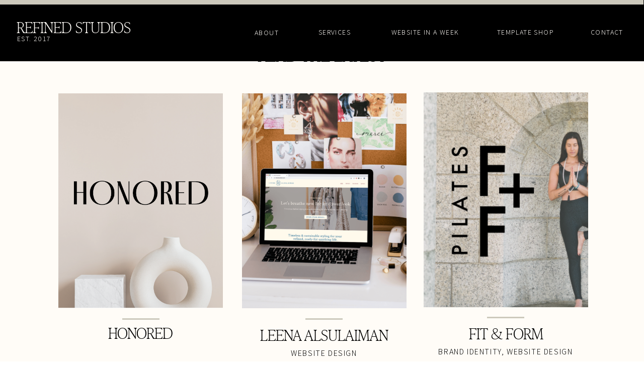

--- FILE ---
content_type: text/html; charset=UTF-8
request_url: https://refinedstudios.co/author/emilythisisrefined-com/
body_size: 18739
content:
<!DOCTYPE html>
<html lang="en-US" class="d">
<head>

<meta charset="UTF-8" />
<meta name="viewport" content="width=device-width, initial-scale=1" />
<link rel="icon" type="image/png" href="//static.showit.co/200/UuPCwN-6SaugpgGoc_P2EA/101538/artboard_1_copy_2.png" />
<link rel="preconnect" href="https://static.showit.co" />

<script>
(function(w, d, t, s, n) {
w.FlodeskObject = n;
var fn = function() {
(w[n].q = w[n].q || []).push(arguments);
};
w[n] = w[n] || fn;
var f = d.getElementsByTagName(t)[0];
var e = d.createElement(t);
var h = '?v=' + new Date().getTime();
e.async = true;
e.src = s + h;
f.parentNode.insertBefore(e, f);
})(window, document, 'script', 'https://assets.flodesk.com/universal.js', 'fd');
</script>
<link rel="preconnect" href="https://fonts.googleapis.com">
<link rel="preconnect" href="https://fonts.gstatic.com" crossorigin>
<link href="https://fonts.googleapis.com/css?family=Nanum+Myeongjo:regular|Assistant:300|Assistant:regular|Cormorant:300" rel="stylesheet" type="text/css"/>
<style>
@font-face{font-family:IvyPresto Headline;src:url('//static.showit.co/file/HKQsDmulTYCbLJL5-AD3kQ/101538/ivypresto_headline_thin-webfont.woff');}
</style>
<script id="init_data" type="application/json">
{"mobile":{"w":320,"defaultTrIn":{"type":"fade"},"defaultTrOut":{"type":"fade"}},"desktop":{"w":1200,"defaultTrIn":{"type":"fade"},"defaultTrOut":{"type":"fade"}},"sid":"wt5djrettnojfd5onccn5w","break":768,"assetURL":"//static.showit.co","contactFormId":"101538/219513","cfAction":"aHR0cHM6Ly9jbGllbnRzZXJ2aWNlLnNob3dpdC5jby9jb250YWN0Zm9ybQ==","sgAction":"aHR0cHM6Ly9jbGllbnRzZXJ2aWNlLnNob3dpdC5jby9zb2NpYWxncmlk","blockData":[{"slug":"mobile-navigation-closed","visible":"m","states":[],"m":{"w":320,"h":50,"background":{"type":"color","color":"colors-6"},"locking":{"side":"st"},"tr":{"in":{"cl":"fadeIn","d":"0.5","dl":"0"},"out":{"cl":"fadeOut","d":"0.5","dl":"0"}}},"d":{"w":1200,"h":500,"background":{"type":"none","color":"#ffffff"},"locking":{"side":"t"},"nature":"wH","tr":{"in":{"cl":"fadeIn","d":"0.5","dl":"0"},"out":{"cl":"fadeOut","d":"0.5","dl":"0"}}}},{"slug":"header-light","visible":"d","states":[],"m":{"w":320,"h":200,"background":{"type":"color","color":"colors-6"},"tr":{"in":{"cl":"fadeIn","d":"0.5","dl":"0"},"out":{"cl":"fadeOut","d":"0.5","dl":"0"}}},"d":{"w":1200,"h":122,"background":{"type":"color","color":"colors-0"},"locking":{"side":"t"},"tr":{"in":{"cl":"fadeIn","d":"0.5","dl":"0"},"out":{"cl":"fadeOut","d":"0.5","dl":"0"}}}},{"slug":"post-layout-1","visible":"a","states":[{"slug":"view-1","m":{"background":{"type":"none"}},"d":{"background":{"type":"none"}}},{"slug":"view-1-1","m":{"background":{"type":"none"}},"d":{"background":{"type":"none"}}},{"slug":"view-1-2","m":{"background":{"type":"none"}},"d":{"background":{"type":"none"}}}],"m":{"w":320,"h":1473,"background":{"type":"color","color":"colors-6"},"locking":{"offset":100},"nature":"dH","tr":{"in":{"cl":"fadeIn","d":"0.5","dl":"0"},"out":{"cl":"fadeOut","d":"0.5","dl":"0"}}},"d":{"w":1200,"h":838,"background":{"type":"color","color":"colors-6"},"locking":{"offset":100},"nature":"dH","tr":{"in":{"cl":"fadeIn","d":"0.5","dl":"0"},"out":{"cl":"fadeOut","d":"0.5","dl":"0"}}},"stateTrans":[{"d":{"in":{"cl":"fadeIn","d":"0.5","dl":"0","od":"fadeIn"},"out":{"cl":"fadeOut","d":"0.5","dl":"0","od":"fadeOut"}},"m":{"in":{"cl":"fadeIn","d":"0.5","dl":"0","od":"fadeIn"},"out":{"cl":"fadeOut","d":"0.5","dl":"0","od":"fadeOut"}}},{"d":{"in":{"cl":"fadeIn","d":"0.5","dl":"0","od":"fadeIn"},"out":{"cl":"fadeOut","d":"0.5","dl":"0","od":"fadeOut"}},"m":{"in":{"cl":"fadeIn","d":"0.5","dl":"0","od":"fadeIn"},"out":{"cl":"fadeOut","d":"0.5","dl":"0","od":"fadeOut"}}},{"d":{"in":{"cl":"fadeIn","d":"0.5","dl":"0","od":"fadeIn"},"out":{"cl":"fadeOut","d":"0.5","dl":"0","od":"fadeOut"}},"m":{"in":{"cl":"fadeIn","d":"0.5","dl":"0","od":"fadeIn"},"out":{"cl":"fadeOut","d":"0.5","dl":"0","od":"fadeOut"}}}]},{"slug":"end-post-loop","visible":"a","states":[],"m":{"w":320,"h":1,"background":{"type":"color","color":"#FFFFFF"},"tr":{"in":{"cl":"fadeIn","d":"0.5","dl":"0"},"out":{"cl":"fadeOut","d":"0.5","dl":"0"}}},"d":{"w":1200,"h":1,"background":{"type":"color","color":"#FFFFFF"},"tr":{"in":{"cl":"fadeIn","d":"0.5","dl":"0"},"out":{"cl":"fadeOut","d":"0.5","dl":"0"}}}},{"slug":"testimonial","visible":"a","states":[],"m":{"w":320,"h":525,"background":{"type":"color","color":"colors-2"},"tr":{"in":{"cl":"fadeIn","d":"0.5","dl":"0"},"out":{"cl":"fadeOut","d":"0.5","dl":"0"}}},"d":{"w":1200,"h":499,"background":{"type":"color","color":"colors-2"},"tr":{"in":{"cl":"fadeIn","d":"0.5","dl":"0"},"out":{"cl":"fadeOut","d":"0.5","dl":"0"}}}},{"slug":"instagram-feed","visible":"a","states":[],"m":{"w":320,"h":198,"background":{"type":"color","color":"#FFFFFF"},"tr":{"in":{"cl":"fadeIn","d":"0.5","dl":"0"},"out":{"cl":"fadeOut","d":"0.5","dl":"0"}}},"d":{"w":1200,"h":246,"background":{"type":"color","color":"#FFFFFF"},"tr":{"in":{"cl":"fadeIn","d":"0.5","dl":"0"},"out":{"cl":"fadeOut","d":"0.5","dl":"0"}}}},{"slug":"footer","visible":"a","states":[],"m":{"w":320,"h":406,"background":{"type":"color","color":"colors-6"},"tr":{"in":{"cl":"fadeIn","d":"0.5","dl":"0"},"out":{"cl":"fadeOut","d":"0.5","dl":"0"}}},"d":{"w":1200,"h":350,"background":{"type":"color","color":"colors-6"},"tr":{"in":{"cl":"fadeIn","d":"0.5","dl":"0"},"out":{"cl":"fadeOut","d":"0.5","dl":"0"}}}},{"slug":"mobile-navigation-open","visible":"m","states":[],"m":{"w":320,"h":440,"background":{"type":"color","color":"colors-2"},"locking":{"side":"t"},"nature":"wH","tr":{"in":{"cl":"fadeIn","d":"0.5","dl":"0"},"out":{"cl":"fadeOut","d":"0.5","dl":"0"}}},"d":{"w":1200,"h":400,"background":{"type":"color","color":"colors-7"},"tr":{"in":{"cl":"fadeIn","d":"0.5","dl":"0"},"out":{"cl":"fadeOut","d":"0.5","dl":"0"}}}}],"elementData":[{"type":"simple","visible":"m","id":"mobile-navigation-closed_0","blockId":"mobile-navigation-closed","m":{"x":0,"y":50,"w":320,"h":1,"a":0},"d":{"x":50,"y":0,"w":1,"h":500,"a":0,"lockH":"l","lockV":"s"}},{"type":"icon","visible":"m","id":"mobile-navigation-closed_1","blockId":"mobile-navigation-closed","m":{"x":16,"y":14,"w":23,"h":23,"a":0},"d":{"x":14,"y":12,"w":22,"h":22,"a":0,"lockH":"l","lockV":"t"},"pc":[{"type":"show","block":"mobile-navigation-open"}]},{"type":"text","visible":"m","id":"mobile-navigation-closed_2","blockId":"mobile-navigation-closed","m":{"x":163,"y":12,"w":139,"h":28,"a":0,"lockV":"b"},"d":{"x":126,"y":74,"w":12,"h":100,"a":-45,"lockH":"l","lockV":"t"}},{"type":"text","visible":"a","id":"header-light_0","blockId":"header-light","m":{"x":109,"y":92,"w":102,"h":17,"a":0},"d":{"x":905,"y":56,"w":119,"h":16,"a":0,"lockH":"r"}},{"type":"text","visible":"a","id":"header-light_1","blockId":"header-light","m":{"x":119,"y":102,"w":102,"h":17,"a":0},"d":{"x":1090,"y":56,"w":73,"h":16,"a":0,"lockH":"r"}},{"type":"text","visible":"a","id":"header-light_2","blockId":"header-light","m":{"x":109,"y":92,"w":102,"h":17,"a":0},"d":{"x":691,"y":56,"w":148,"h":16,"a":0,"lockH":"r"}},{"type":"text","visible":"a","id":"header-light_3","blockId":"header-light","m":{"x":109,"y":92,"w":102,"h":17,"a":0},"d":{"x":545,"y":56,"w":80,"h":16,"a":0,"lockH":"r"}},{"type":"text","visible":"a","id":"header-light_4","blockId":"header-light","m":{"x":158,"y":104,"w":102,"h":17,"a":0},"d":{"x":421,"y":57,"w":58,"h":15,"a":0,"lockH":"r"}},{"type":"text","visible":"a","id":"header-light_5","blockId":"header-light","m":{"x":112,"y":135,"w":102,"h":17,"a":0},"d":{"x":34,"y":69,"w":90,"h":23,"a":0,"lockH":"l"}},{"type":"text","visible":"a","id":"header-light_6","blockId":"header-light","m":{"x":17,"y":8,"w":134,"h":41,"a":0},"d":{"x":33,"y":39,"w":229,"h":28,"a":0,"lockH":"l"}},{"type":"simple","visible":"a","id":"header-light_7","blockId":"header-light","m":{"x":48,"y":30,"w":224,"h":140,"a":0},"d":{"x":0,"y":0,"w":1199,"h":9,"a":0,"lockH":"s"}},{"type":"simple","visible":"a","id":"post-layout-1_view-1_0","blockId":"post-layout-1","m":{"x":110,"y":444,"w":100,"h":4,"a":0},"d":{"x":203,"y":634,"w":74,"h":3,"a":0}},{"type":"text","visible":"a","id":"post-layout-1_view-1_1","blockId":"post-layout-1","m":{"x":0,"y":458,"w":320,"h":37,"a":0},"d":{"x":75,"y":647,"w":329,"h":71,"a":0}},{"type":"graphic","visible":"a","id":"post-layout-1_view-1_2","blockId":"post-layout-1","m":{"x":28,"y":134,"w":266,"h":291,"a":0,"gs":{"t":"cover","p":105}},"d":{"x":76,"y":186,"w":327,"h":428,"a":0,"gs":{"t":"cover","p":105}},"c":{"key":"bYEquUw9Qs6EzMdCXV0VVQ/shared/benjaminrobyn-jespersen-438346-unsplash.jpg","aspect_ratio":0.67057}},{"type":"text","visible":"a","id":"post-layout-1_view-1_3","blockId":"post-layout-1","m":{"x":17,"y":499,"w":280,"h":20,"a":0},"d":{"x":75,"y":725,"w":329,"h":40,"a":0}},{"type":"simple","visible":"a","id":"post-layout-1_view-1-1_0","blockId":"post-layout-1","m":{"x":110,"y":889,"w":100,"h":4,"a":0},"d":{"x":567,"y":634,"w":74,"h":3,"a":0}},{"type":"text","visible":"a","id":"post-layout-1_view-1-1_1","blockId":"post-layout-1","m":{"x":0,"y":903,"w":320,"h":37,"a":0},"d":{"x":401,"y":651,"w":407,"h":47,"a":0}},{"type":"graphic","visible":"a","id":"post-layout-1_view-1-1_2","blockId":"post-layout-1","m":{"x":28,"y":581,"w":266,"h":291,"a":0,"gs":{"t":"cover","p":105}},"d":{"x":441,"y":186,"w":327,"h":428,"a":0,"gs":{"t":"cover","p":105}},"c":{"key":"bYEquUw9Qs6EzMdCXV0VVQ/shared/benjaminrobyn-jespersen-438346-unsplash.jpg","aspect_ratio":0.67057}},{"type":"text","visible":"a","id":"post-layout-1_view-1-1_3","blockId":"post-layout-1","m":{"x":18,"y":945,"w":280,"h":20,"a":0},"d":{"x":367,"y":694,"w":474,"h":29,"a":0}},{"type":"simple","visible":"a","id":"post-layout-1_view-1-2_0","blockId":"post-layout-1","m":{"x":110,"y":1352,"w":100,"h":4,"a":0},"d":{"x":928,"y":631,"w":74,"h":3,"a":0}},{"type":"text","visible":"a","id":"post-layout-1_view-1-2_1","blockId":"post-layout-1","m":{"x":0,"y":1366,"w":320,"h":37,"a":0},"d":{"x":762,"y":648,"w":407,"h":47,"a":0}},{"type":"graphic","visible":"a","id":"post-layout-1_view-1-2_2","blockId":"post-layout-1","m":{"x":29,"y":1040,"w":266,"h":291,"a":0,"gs":{"t":"cover","p":105}},"d":{"x":802,"y":184,"w":327,"h":428,"a":0,"gs":{"t":"cover","p":105}},"c":{"key":"bYEquUw9Qs6EzMdCXV0VVQ/shared/benjaminrobyn-jespersen-438346-unsplash.jpg","aspect_ratio":0.67057}},{"type":"text","visible":"a","id":"post-layout-1_view-1-2_3","blockId":"post-layout-1","m":{"x":18,"y":1408,"w":280,"h":20,"a":0},"d":{"x":728,"y":691,"w":474,"h":29,"a":0}},{"type":"text","visible":"a","id":"post-layout-1_1","blockId":"post-layout-1","m":{"x":44,"y":60,"w":232,"h":39,"a":0},"d":{"x":467,"y":91,"w":266,"h":39,"a":0}},{"type":"text","visible":"a","id":"post-layout-1_2","blockId":"post-layout-1","m":{"x":1,"y":35,"w":320,"h":15,"a":0},"d":{"x":406,"y":58,"w":402,"h":19,"a":0}},{"type":"simple","visible":"a","id":"post-layout-1_3","blockId":"post-layout-1","m":{"x":113,"y":96,"w":100,"h":4,"a":0},"d":{"x":570,"y":45,"w":74,"h":3,"a":0}},{"type":"text","visible":"a","id":"testimonial_0","blockId":"testimonial","m":{"x":11,"y":118,"w":298,"h":100,"a":0},"d":{"x":132,"y":123,"w":937,"h":74,"a":0}},{"type":"text","visible":"a","id":"testimonial_1","blockId":"testimonial","m":{"x":57,"y":39,"w":206,"h":23,"a":0},"d":{"x":498,"y":50,"w":206,"h":23,"a":0}},{"type":"text","visible":"a","id":"testimonial_2","blockId":"testimonial","m":{"x":91,"y":72,"w":138,"h":23,"a":0},"d":{"x":532,"y":82,"w":138,"h":23,"a":0}},{"type":"simple","visible":"a","id":"testimonial_3","blockId":"testimonial","m":{"x":55,"y":428,"w":207,"h":41,"a":0},"d":{"x":475,"y":399,"w":250,"h":45,"a":0}},{"type":"text","visible":"a","id":"testimonial_4","blockId":"testimonial","m":{"x":81,"y":437,"w":156,"h":21,"a":0},"d":{"x":477,"y":411,"w":246,"h":22,"a":0}},{"type":"text","visible":"a","id":"testimonial_5","blockId":"testimonial","m":{"x":25,"y":254,"w":271,"h":102,"a":0},"d":{"x":264,"y":243,"w":673,"h":55,"a":0}},{"type":"text","visible":"a","id":"testimonial_6","blockId":"testimonial","m":{"x":54,"y":374,"w":213,"h":23,"a":0},"d":{"x":494,"y":324,"w":213,"h":23,"a":0}},{"type":"social","visible":"a","id":"instagram-feed_0","blockId":"instagram-feed","m":{"x":-92,"y":-5,"w":505,"h":204,"a":0},"d":{"x":-410,"y":0,"w":2020,"h":247,"a":0}},{"type":"simple","visible":"a","id":"footer_0","blockId":"footer","m":{"x":-5,"y":366,"w":331,"h":42,"a":0},"d":{"x":-50,"y":310,"w":1300,"h":40,"a":0,"lockH":"s"}},{"type":"text","visible":"a","id":"footer_1","blockId":"footer","m":{"x":13,"y":374,"w":294,"h":22,"a":0},"d":{"x":466,"y":322,"w":269,"h":16,"a":0}},{"type":"icon","visible":"a","id":"footer_2","blockId":"footer","m":{"x":185,"y":312,"w":20,"h":20,"a":0},"d":{"x":1078,"y":157,"w":39,"h":39,"a":0}},{"type":"icon","visible":"a","id":"footer_3","blockId":"footer","m":{"x":155,"y":312,"w":20,"h":20,"a":0},"d":{"x":1021,"y":157,"w":39,"h":39,"a":0}},{"type":"icon","visible":"a","id":"footer_4","blockId":"footer","m":{"x":126,"y":312,"w":20,"h":20,"a":0},"d":{"x":965,"y":156,"w":39,"h":39,"a":0}},{"type":"icon","visible":"a","id":"footer_5","blockId":"footer","m":{"x":96,"y":312,"w":20,"h":20,"a":0},"d":{"x":908,"y":157,"w":39,"h":39,"a":0}},{"type":"text","visible":"a","id":"footer_6","blockId":"footer","m":{"x":81,"y":279,"w":139,"h":18,"a":0},"d":{"x":868,"y":116,"w":293,"h":23,"a":0}},{"type":"simple","visible":"d","id":"footer_7","blockId":"footer","m":{"x":210,"y":0,"w":0,"h":0,"a":0},"d":{"x":819,"y":30,"w":1,"h":250,"a":0}},{"type":"text","visible":"a","id":"footer_8","blockId":"footer","m":{"x":25,"y":133,"w":270,"h":106,"a":0},"d":{"x":426,"y":166,"w":348,"h":99,"a":0}},{"type":"text","visible":"a","id":"footer_9","blockId":"footer","m":{"x":34,"y":30,"w":253,"h":38,"a":0},"d":{"x":426,"y":59,"w":293,"h":34,"a":0}},{"type":"simple","visible":"a","id":"footer_10","blockId":"footer","m":{"x":35,"y":259,"w":250,"h":1,"a":0},"d":{"x":380,"y":30,"w":1,"h":250,"a":0}},{"type":"simple","visible":"d","id":"footer_11","blockId":"footer","m":{"x":60,"y":0,"w":0,"h":0,"a":0},"d":{"x":178,"y":77,"w":1,"h":134,"a":0}},{"type":"simple","visible":"d","id":"footer_12","blockId":"footer","m":{"x":23,"y":0,"w":75,"h":0,"a":0},"d":{"x":39,"y":115,"w":280,"h":1,"a":0}},{"type":"simple","visible":"d","id":"footer_13","blockId":"footer","m":{"x":23,"y":0,"w":75,"h":0,"a":0},"d":{"x":39,"y":161,"w":280,"h":1,"a":0}},{"type":"simple","visible":"d","id":"footer_14","blockId":"footer","m":{"x":21,"y":67,"w":78,"h":11,"a":0},"d":{"x":32,"y":208,"w":293,"h":40,"a":0}},{"type":"text","visible":"d","id":"footer_15","blockId":"footer","m":{"x":27,"y":67,"w":66,"h":5,"a":0},"d":{"x":56,"y":219,"w":246,"h":19,"a":0}},{"type":"text","visible":"d","id":"footer_16","blockId":"footer","m":{"x":62,"y":57,"w":37,"h":6,"a":0},"d":{"x":185,"y":175,"w":140,"h":22,"a":0}},{"type":"text","visible":"d","id":"footer_17","blockId":"footer","m":{"x":62,"y":44,"w":37,"h":6,"a":0},"d":{"x":185,"y":131,"w":149,"h":22,"a":0}},{"type":"text","visible":"d","id":"footer_18","blockId":"footer","m":{"x":62,"y":31,"w":37,"h":6,"a":0},"d":{"x":185,"y":83,"w":140,"h":22,"a":0}},{"type":"text","visible":"d","id":"footer_19","blockId":"footer","m":{"x":21,"y":57,"w":37,"h":6,"a":0},"d":{"x":32,"y":175,"w":140,"h":22,"a":0}},{"type":"text","visible":"d","id":"footer_20","blockId":"footer","m":{"x":21,"y":44,"w":37,"h":6,"a":0},"d":{"x":32,"y":131,"w":140,"h":22,"a":0}},{"type":"text","visible":"d","id":"footer_21","blockId":"footer","m":{"x":21,"y":31,"w":37,"h":6,"a":0},"d":{"x":32,"y":84,"w":140,"h":22,"a":0}},{"type":"text","visible":"a","id":"footer_22","blockId":"footer","m":{"x":31,"y":85,"w":258,"h":31,"a":0},"d":{"x":426,"y":109,"w":393,"h":36,"a":0}},{"type":"icon","visible":"a","id":"mobile-navigation-open_0","blockId":"mobile-navigation-open","m":{"x":203,"y":405,"w":21,"h":20,"a":0,"lockV":"b"},"d":{"x":185,"y":411,"w":21,"h":20,"a":0,"lockH":"l"}},{"type":"icon","visible":"a","id":"mobile-navigation-open_1","blockId":"mobile-navigation-open","m":{"x":167,"y":407,"w":16,"h":17,"a":0,"lockV":"b"},"d":{"x":149,"y":413,"w":15,"h":16,"a":0,"lockH":"l"}},{"type":"icon","visible":"a","id":"mobile-navigation-open_2","blockId":"mobile-navigation-open","m":{"x":132,"y":407,"w":16,"h":17,"a":0,"lockV":"b"},"d":{"x":111,"y":413,"w":15,"h":17,"a":0,"lockH":"l"}},{"type":"icon","visible":"a","id":"mobile-navigation-open_3","blockId":"mobile-navigation-open","m":{"x":96,"y":407,"w":16,"h":17,"a":0,"lockV":"b"},"d":{"x":74,"y":411,"w":14,"h":20,"a":0,"lockH":"l"}},{"type":"simple","visible":"a","id":"mobile-navigation-open_4","blockId":"mobile-navigation-open","m":{"x":0,"y":390,"w":320,"h":1,"a":0,"lockV":"b"},"d":{"x":50,"y":0,"w":1,"h":500,"a":0,"lockH":"l","lockV":"s"}},{"type":"text","visible":"a","id":"mobile-navigation-open_5","blockId":"mobile-navigation-open","m":{"x":48,"y":269,"w":225,"h":20,"a":0},"d":{"x":907,"y":13,"w":142,"h":19,"a":0,"lockV":"t"},"pc":[{"type":"hide","block":"mobile-navigation-open"}]},{"type":"text","visible":"a","id":"mobile-navigation-open_6","blockId":"mobile-navigation-open","m":{"x":48,"y":239,"w":225,"h":20,"a":0},"d":{"x":2,"y":164,"w":50,"h":19,"a":-90,"lockH":"l"},"pc":[{"type":"hide","block":"mobile-navigation-open"}]},{"type":"text","visible":"a","id":"mobile-navigation-open_7","blockId":"mobile-navigation-open","m":{"x":48,"y":147,"w":225,"h":20,"a":0},"d":{"x":-14,"y":254,"w":81,"h":19,"a":-90,"lockH":"l"},"pc":[{"type":"hide","block":"mobile-navigation-open"}]},{"type":"text","visible":"a","id":"mobile-navigation-open_8","blockId":"mobile-navigation-open","m":{"x":48,"y":115,"w":225,"h":20,"a":0},"d":{"x":-2,"y":348,"w":57,"h":19,"a":-90,"lockH":"l"},"pc":[{"type":"hide","block":"mobile-navigation-open"}]},{"type":"text","visible":"a","id":"mobile-navigation-open_9","blockId":"mobile-navigation-open","m":{"x":48,"y":83,"w":225,"h":20,"a":0},"d":{"x":3,"y":425,"w":48,"h":19,"a":-90,"lockH":"l"},"pc":[{"type":"hide","block":"mobile-navigation-open"}]},{"type":"simple","visible":"a","id":"mobile-navigation-open_10","blockId":"mobile-navigation-open","m":{"x":0,"y":50,"w":320,"h":1,"a":0,"lockV":"t"},"d":{"x":50,"y":0,"w":1,"h":500,"a":0,"lockH":"l","lockV":"s"}},{"type":"text","visible":"m","id":"mobile-navigation-open_11","blockId":"mobile-navigation-open","m":{"x":114,"y":12,"w":188,"h":28,"a":0,"lockV":"t"},"d":{"x":126,"y":74,"w":12,"h":100,"a":-45,"lockH":"l","lockV":"t"}},{"type":"icon","visible":"a","id":"mobile-navigation-open_12","blockId":"mobile-navigation-open","m":{"x":16,"y":15,"w":23,"h":23,"a":0,"lockV":"t"},"d":{"x":14,"y":12,"w":22,"h":22,"a":0,"lockH":"l","lockV":"t"},"pc":[{"type":"hide","block":"mobile-navigation-open"}]},{"type":"line","visible":"a","id":"mobile-navigation-open_13","blockId":"mobile-navigation-open","m":{"x":48,"y":184,"w":47,"h":1,"a":0},"d":{"x":360,"y":199,"w":480,"h":3,"a":0}},{"type":"line","visible":"a","id":"mobile-navigation-open_14","blockId":"mobile-navigation-open","m":{"x":49,"y":218,"w":47,"h":1,"a":0},"d":{"x":370,"y":209,"w":480,"h":3,"a":0}},{"type":"text","visible":"a","id":"mobile-navigation-open_15","blockId":"mobile-navigation-open","m":{"x":109,"y":175,"w":118,"h":17,"a":0},"d":{"x":531,"y":189,"w":138,"h":23,"a":0}},{"type":"text","visible":"a","id":"mobile-navigation-open_16","blockId":"mobile-navigation-open","m":{"x":108,"y":205,"w":184,"h":17,"a":0},"d":{"x":531,"y":189,"w":138,"h":23,"a":0}},{"type":"simple","visible":"a","id":"mobile-navigation-open_17","blockId":"mobile-navigation-open","m":{"x":44,"y":313,"w":232,"h":49,"a":0},"d":{"x":360,"y":120,"w":480,"h":160,"a":0}},{"type":"text","visible":"a","id":"mobile-navigation-open_18","blockId":"mobile-navigation-open","m":{"x":90,"y":327,"w":140,"h":17,"a":0},"d":{"x":531,"y":189,"w":138,"h":23,"a":0}}]}
</script>
<link
rel="stylesheet"
type="text/css"
href="https://cdnjs.cloudflare.com/ajax/libs/animate.css/3.4.0/animate.min.css"
/>
<script
id="si-jquery"
src="https://ajax.googleapis.com/ajax/libs/jquery/3.5.1/jquery.min.js"
></script>

<script src="//lib.showit.co/engine/1.5.6/showit-lib.min.js"></script>
<script src="//lib.showit.co/engine/1.5.6/showit.min.js"></script>
<script>

function initPage(){

}
</script>
<link rel="stylesheet" type="text/css" href="//lib.showit.co/engine/1.5.6/showit.css" />
<style id="si-page-css">
html.m {}
html.d {}
.d .st-d-title,.d .se-wpt h1 {color:rgba(0,0,0,1);line-height:1;letter-spacing:0em;font-size:60px;text-align:left;font-family:'IvyPresto Headline';font-weight:400;font-style:normal;}
.d .se-wpt h1 {margin-bottom:30px;}
.d .st-d-title.se-rc a {color:rgba(0,0,0,1);}
.d .st-d-title.se-rc a:hover {text-decoration:underline;color:rgba(0,0,0,1);opacity:0.8;}
.m .st-m-title,.m .se-wpt h1 {color:rgba(0,0,0,1);line-height:1.2;letter-spacing:0em;font-size:36px;text-align:left;font-family:'IvyPresto Headline';font-weight:400;font-style:normal;}
.m .se-wpt h1 {margin-bottom:20px;}
.m .st-m-title.se-rc a {color:rgba(0,0,0,1);}
.m .st-m-title.se-rc a:hover {text-decoration:underline;color:rgba(0,0,0,1);opacity:0.8;}
.d .st-d-heading,.d .se-wpt h2 {color:rgba(0,0,0,1);text-transform:uppercase;line-height:1.1;letter-spacing:0em;font-size:34px;text-align:center;font-family:'IvyPresto Headline';font-weight:400;font-style:normal;}
.d .se-wpt h2 {margin-bottom:24px;}
.d .st-d-heading.se-rc a {color:rgba(0,0,0,1);}
.d .st-d-heading.se-rc a:hover {text-decoration:underline;color:rgba(0,0,0,1);opacity:0.8;}
.m .st-m-heading,.m .se-wpt h2 {color:rgba(0,0,0,1);text-transform:uppercase;line-height:1.2;letter-spacing:0em;font-size:26px;text-align:center;font-family:'IvyPresto Headline';font-weight:400;font-style:normal;}
.m .se-wpt h2 {margin-bottom:20px;}
.m .st-m-heading.se-rc a {color:rgba(0,0,0,1);}
.m .st-m-heading.se-rc a:hover {text-decoration:underline;color:rgba(0,0,0,1);opacity:0.8;}
.d .st-d-subheading,.d .se-wpt h3 {color:rgba(0,0,0,1);text-transform:uppercase;line-height:1.2;letter-spacing:0.1em;font-size:16px;text-align:center;font-family:'Assistant';font-weight:300;font-style:normal;}
.d .se-wpt h3 {margin-bottom:18px;}
.d .st-d-subheading.se-rc a {color:rgba(0,0,0,1);}
.d .st-d-subheading.se-rc a:hover {text-decoration:underline;color:rgba(0,0,0,1);opacity:0.8;}
.m .st-m-subheading,.m .se-wpt h3 {color:rgba(46,18,18,1);text-transform:uppercase;line-height:1.8;letter-spacing:0.1em;font-size:12px;text-align:center;font-family:'Assistant';font-weight:300;font-style:normal;}
.m .se-wpt h3 {margin-bottom:18px;}
.m .st-m-subheading.se-rc a {color:rgba(46,18,18,1);}
.m .st-m-subheading.se-rc a:hover {text-decoration:underline;color:rgba(46,18,18,1);opacity:0.8;}
.d .st-d-paragraph {color:rgba(0,0,0,1);line-height:1.2;letter-spacing:0em;font-size:15px;text-align:justify;font-family:'Assistant';font-weight:400;font-style:normal;}
.d .se-wpt p {margin-bottom:16px;}
.d .st-d-paragraph.se-rc a {color:rgba(0,0,0,1);}
.d .st-d-paragraph.se-rc a:hover {text-decoration:underline;color:rgba(0,0,0,1);opacity:0.8;}
.m .st-m-paragraph {color:rgba(0,0,0,1);line-height:1.8;letter-spacing:0em;font-size:14px;text-align:justify;font-family:'Assistant';font-weight:300;font-style:normal;}
.m .se-wpt p {margin-bottom:16px;}
.m .st-m-paragraph.se-rc a {color:rgba(0,0,0,1);}
.m .st-m-paragraph.se-rc a:hover {text-decoration:underline;color:rgba(0,0,0,1);opacity:0.8;}
.sib-mobile-navigation-closed {z-index:99;}
.m .sib-mobile-navigation-closed {height:50px;}
.d .sib-mobile-navigation-closed {height:500px;display:none;}
.m .sib-mobile-navigation-closed .ss-bg {background-color:rgba(255,252,247,1);}
.d .sib-mobile-navigation-closed .ss-bg {}
.d .sib-mobile-navigation-closed.sb-nd-wH .sc {height:500px;}
.d .sie-mobile-navigation-closed_0 {left:50px;top:0px;width:1px;height:500px;display:none;}
.m .sie-mobile-navigation-closed_0 {left:0px;top:50px;width:320px;height:1px;}
.d .sie-mobile-navigation-closed_0 .se-simple:hover {}
.m .sie-mobile-navigation-closed_0 .se-simple:hover {}
.d .sie-mobile-navigation-closed_0 .se-simple {background-color:rgba(0,0,0,1);}
.m .sie-mobile-navigation-closed_0 .se-simple {background-color:rgba(0,0,0,1);}
.d .sie-mobile-navigation-closed_1:hover {opacity:1;transition-duration:0.5s;transition-property:opacity;}
.m .sie-mobile-navigation-closed_1:hover {opacity:1;transition-duration:0.5s;transition-property:opacity;}
.d .sie-mobile-navigation-closed_1 {left:14px;top:12px;width:22px;height:22px;display:none;transition-duration:0.5s;transition-property:opacity;}
.m .sie-mobile-navigation-closed_1 {left:16px;top:14px;width:23px;height:23px;transition-duration:0.5s;transition-property:opacity;}
.d .sie-mobile-navigation-closed_1 svg {fill:rgba(0,0,0,1);transition-duration:0.5s;transition-property:fill;}
.m .sie-mobile-navigation-closed_1 svg {fill:rgba(0,0,0,1);transition-duration:0.5s;transition-property:fill;}
.d .sie-mobile-navigation-closed_1 svg:hover {fill:rgba(255,252,247,1);}
.m .sie-mobile-navigation-closed_1 svg:hover {fill:rgba(255,252,247,1);}
.d .sie-mobile-navigation-closed_2 {left:126px;top:74px;width:12px;height:100px;display:none;}
.m .sie-mobile-navigation-closed_2 {left:163px;top:12px;width:139px;height:28px;}
.d .sie-mobile-navigation-closed_2-text {color:rgba(222,212,187,1);text-transform:none;line-height:1.6;letter-spacing:0.06em;font-size:18px;text-align:center;font-family:'Nanum Myeongjo';font-weight:400;font-style:normal;}
.m .sie-mobile-navigation-closed_2-text {color:rgba(0,0,0,1);text-transform:none;line-height:1.6;letter-spacing:0em;font-size:18px;text-align:right;font-family:'IvyPresto Headline';font-weight:400;font-style:normal;}
.sib-header-light {z-index:99;}
.m .sib-header-light {height:200px;display:none;}
.d .sib-header-light {height:122px;}
.m .sib-header-light .ss-bg {background-color:rgba(255,252,247,1);}
.d .sib-header-light .ss-bg {background-color:rgba(0,0,0,1);}
.d .sie-header-light_0 {left:905px;top:56px;width:119px;height:16px;}
.m .sie-header-light_0 {left:109px;top:92px;width:102px;height:17px;}
.d .sie-header-light_0-text {color:rgba(255,252,247,1);font-size:14px;}
.d .sie-header-light_1 {left:1090px;top:56px;width:73px;height:16px;}
.m .sie-header-light_1 {left:119px;top:102px;width:102px;height:17px;}
.d .sie-header-light_1-text {color:rgba(255,252,247,1);font-size:14px;}
.d .sie-header-light_2 {left:691px;top:56px;width:148px;height:16px;}
.m .sie-header-light_2 {left:109px;top:92px;width:102px;height:17px;}
.d .sie-header-light_2-text {color:rgba(255,252,247,1);font-size:14px;}
.d .sie-header-light_3 {left:545px;top:56px;width:80px;height:16px;}
.m .sie-header-light_3 {left:109px;top:92px;width:102px;height:17px;}
.d .sie-header-light_3-text {color:rgba(255,252,247,1);font-size:14px;}
.d .sie-header-light_4 {left:421px;top:57px;width:58px;height:15px;}
.m .sie-header-light_4 {left:158px;top:104px;width:102px;height:17px;}
.d .sie-header-light_4-text {color:rgba(255,252,247,1);font-size:14px;}
.d .sie-header-light_5 {left:34px;top:69px;width:90px;height:23px;}
.m .sie-header-light_5 {left:112px;top:135px;width:102px;height:17px;}
.d .sie-header-light_5-text {color:rgba(255,252,247,1);font-size:14px;text-align:left;}
.d .sie-header-light_6 {left:33px;top:39px;width:229px;height:28px;}
.m .sie-header-light_6 {left:17px;top:8px;width:134px;height:41px;}
.d .sie-header-light_6-text {color:rgba(255,252,247,1);font-size:30px;}
.d .sie-header-light_7 {left:0px;top:0px;width:1199px;height:9px;}
.m .sie-header-light_7 {left:48px;top:30px;width:224px;height:140px;}
.d .sie-header-light_7 .se-simple:hover {}
.m .sie-header-light_7 .se-simple:hover {}
.d .sie-header-light_7 .se-simple {background-color:rgba(204,201,188,1);}
.m .sie-header-light_7 .se-simple {background-color:rgba(0,0,0,1);}
.sib-post-layout-1 {z-index:1;}
.m .sib-post-layout-1 {height:1473px;}
.d .sib-post-layout-1 {height:838px;}
.m .sib-post-layout-1 .ss-bg {background-color:rgba(255,252,247,1);}
.d .sib-post-layout-1 .ss-bg {background-color:rgba(255,252,247,1);}
.m .sib-post-layout-1.sb-nm-dH .sc {height:1473px;}
.d .sib-post-layout-1.sb-nd-dH .sc {height:838px;}
.m .sib-post-layout-1 .sis-post-layout-1_view-1 {}
.d .sib-post-layout-1 .sis-post-layout-1_view-1 {}
.d .sie-post-layout-1_view-1_0 {left:203px;top:634px;width:74px;height:3px;}
.m .sie-post-layout-1_view-1_0 {left:110px;top:444px;width:100px;height:4px;}
.d .sie-post-layout-1_view-1_0 .se-simple:hover {}
.m .sie-post-layout-1_view-1_0 .se-simple:hover {}
.d .sie-post-layout-1_view-1_0 .se-simple {background-color:rgba(204,201,188,1);}
.m .sie-post-layout-1_view-1_0 .se-simple {background-color:rgba(204,201,188,1);}
.d .sie-post-layout-1_view-1_1 {left:75px;top:647px;width:329px;height:71px;}
.m .sie-post-layout-1_view-1_1 {left:0px;top:458px;width:320px;height:37px;}
.d .sie-post-layout-1_view-1_1-text {font-size:30px;overflow:hidden;}
.m .sie-post-layout-1_view-1_1-text {font-size:30px;overflow:hidden;}
.d .sie-post-layout-1_view-1_2 {left:76px;top:186px;width:327px;height:428px;}
.m .sie-post-layout-1_view-1_2 {left:28px;top:134px;width:266px;height:291px;}
.d .sie-post-layout-1_view-1_2 .se-img img {object-fit: cover;object-position: 50% 50%;border-radius: inherit;height: 100%;width: 100%;}
.m .sie-post-layout-1_view-1_2 .se-img img {object-fit: cover;object-position: 50% 50%;border-radius: inherit;height: 100%;width: 100%;}
.d .sie-post-layout-1_view-1_3 {left:75px;top:725px;width:329px;height:40px;}
.m .sie-post-layout-1_view-1_3 {left:17px;top:499px;width:280px;height:20px;}
.d .sie-post-layout-1_view-1_3-text {overflow:hidden;white-space:nowrap;}
.m .sie-post-layout-1_view-1_3-text {overflow:hidden;white-space:nowrap;}
.m .sib-post-layout-1 .sis-post-layout-1_view-1-1 {}
.d .sib-post-layout-1 .sis-post-layout-1_view-1-1 {}
.d .sie-post-layout-1_view-1-1_0 {left:567px;top:634px;width:74px;height:3px;}
.m .sie-post-layout-1_view-1-1_0 {left:110px;top:889px;width:100px;height:4px;}
.d .sie-post-layout-1_view-1-1_0 .se-simple:hover {}
.m .sie-post-layout-1_view-1-1_0 .se-simple:hover {}
.d .sie-post-layout-1_view-1-1_0 .se-simple {background-color:rgba(204,201,188,1);}
.m .sie-post-layout-1_view-1-1_0 .se-simple {background-color:rgba(204,201,188,1);}
.d .sie-post-layout-1_view-1-1_1 {left:401px;top:651px;width:407px;height:47px;}
.m .sie-post-layout-1_view-1-1_1 {left:0px;top:903px;width:320px;height:37px;}
.d .sie-post-layout-1_view-1-1_1-text {font-size:30px;overflow:hidden;}
.m .sie-post-layout-1_view-1-1_1-text {font-size:30px;overflow:hidden;}
.d .sie-post-layout-1_view-1-1_2 {left:441px;top:186px;width:327px;height:428px;}
.m .sie-post-layout-1_view-1-1_2 {left:28px;top:581px;width:266px;height:291px;}
.d .sie-post-layout-1_view-1-1_2 .se-img img {object-fit: cover;object-position: 50% 50%;border-radius: inherit;height: 100%;width: 100%;}
.m .sie-post-layout-1_view-1-1_2 .se-img img {object-fit: cover;object-position: 50% 50%;border-radius: inherit;height: 100%;width: 100%;}
.d .sie-post-layout-1_view-1-1_3 {left:367px;top:694px;width:474px;height:29px;}
.m .sie-post-layout-1_view-1-1_3 {left:18px;top:945px;width:280px;height:20px;}
.d .sie-post-layout-1_view-1-1_3-text {overflow:hidden;white-space:nowrap;}
.m .sie-post-layout-1_view-1-1_3-text {overflow:hidden;white-space:nowrap;}
.m .sib-post-layout-1 .sis-post-layout-1_view-1-2 {}
.d .sib-post-layout-1 .sis-post-layout-1_view-1-2 {}
.d .sie-post-layout-1_view-1-2_0 {left:928px;top:631px;width:74px;height:3px;}
.m .sie-post-layout-1_view-1-2_0 {left:110px;top:1352px;width:100px;height:4px;}
.d .sie-post-layout-1_view-1-2_0 .se-simple:hover {}
.m .sie-post-layout-1_view-1-2_0 .se-simple:hover {}
.d .sie-post-layout-1_view-1-2_0 .se-simple {background-color:rgba(204,201,188,1);}
.m .sie-post-layout-1_view-1-2_0 .se-simple {background-color:rgba(204,201,188,1);}
.d .sie-post-layout-1_view-1-2_1 {left:762px;top:648px;width:407px;height:47px;}
.m .sie-post-layout-1_view-1-2_1 {left:0px;top:1366px;width:320px;height:37px;}
.d .sie-post-layout-1_view-1-2_1-text {font-size:30px;overflow:hidden;}
.m .sie-post-layout-1_view-1-2_1-text {font-size:30px;overflow:hidden;}
.d .sie-post-layout-1_view-1-2_2 {left:802px;top:184px;width:327px;height:428px;}
.m .sie-post-layout-1_view-1-2_2 {left:29px;top:1040px;width:266px;height:291px;}
.d .sie-post-layout-1_view-1-2_2 .se-img img {object-fit: cover;object-position: 50% 50%;border-radius: inherit;height: 100%;width: 100%;}
.m .sie-post-layout-1_view-1-2_2 .se-img img {object-fit: cover;object-position: 50% 50%;border-radius: inherit;height: 100%;width: 100%;}
.d .sie-post-layout-1_view-1-2_3 {left:728px;top:691px;width:474px;height:29px;}
.m .sie-post-layout-1_view-1-2_3 {left:18px;top:1408px;width:280px;height:20px;}
.d .sie-post-layout-1_view-1-2_3-text {overflow:hidden;white-space:nowrap;}
.m .sie-post-layout-1_view-1-2_3-text {overflow:hidden;white-space:nowrap;}
.d .sie-post-layout-1_1 {left:467px;top:91px;width:266px;height:39px;}
.m .sie-post-layout-1_1 {left:44px;top:60px;width:232px;height:39px;}
.d .sie-post-layout-1_2 {left:406px;top:58px;width:402px;height:19px;}
.m .sie-post-layout-1_2 {left:1px;top:35px;width:320px;height:15px;}
.d .sie-post-layout-1_3 {left:570px;top:45px;width:74px;height:3px;}
.m .sie-post-layout-1_3 {left:113px;top:96px;width:100px;height:4px;}
.d .sie-post-layout-1_3 .se-simple:hover {}
.m .sie-post-layout-1_3 .se-simple:hover {}
.d .sie-post-layout-1_3 .se-simple {background-color:rgba(255,252,247,1);}
.m .sie-post-layout-1_3 .se-simple {background-color:rgba(255,252,247,1);}
.m .sib-end-post-loop {height:1px;}
.d .sib-end-post-loop {height:1px;}
.m .sib-end-post-loop .ss-bg {background-color:rgba(255,255,255,1);}
.d .sib-end-post-loop .ss-bg {background-color:rgba(255,255,255,1);}
.m .sib-testimonial {height:525px;}
.d .sib-testimonial {height:499px;}
.m .sib-testimonial .ss-bg {background-color:rgba(204,201,188,1);}
.d .sib-testimonial .ss-bg {background-color:rgba(204,201,188,1);}
.d .sie-testimonial_0 {left:132px;top:123px;width:937px;height:74px;}
.m .sie-testimonial_0 {left:11px;top:118px;width:298px;height:100px;}
.m .sie-testimonial_0-text {font-size:22px;}
.d .sie-testimonial_1 {left:498px;top:50px;width:206px;height:23px;}
.m .sie-testimonial_1 {left:57px;top:39px;width:206px;height:23px;}
.d .sie-testimonial_2 {left:532px;top:82px;width:138px;height:23px;}
.m .sie-testimonial_2 {left:91px;top:72px;width:138px;height:23px;}
.d .sie-testimonial_3 {left:475px;top:399px;width:250px;height:45px;}
.m .sie-testimonial_3 {left:55px;top:428px;width:207px;height:41px;}
.d .sie-testimonial_3 .se-simple:hover {}
.m .sie-testimonial_3 .se-simple:hover {}
.d .sie-testimonial_3 .se-simple {border-color:rgba(0,0,0,1);border-width:1px;background-color:rgba(255,252,247,1);border-style:solid;border-radius:inherit;}
.m .sie-testimonial_3 .se-simple {border-color:rgba(0,0,0,1);border-width:0px;background-color:rgba(255,252,247,1);border-style:solid;border-radius:inherit;}
.d .sie-testimonial_4 {left:477px;top:411px;width:246px;height:22px;}
.m .sie-testimonial_4 {left:81px;top:437px;width:156px;height:21px;}
.m .sie-testimonial_4-text {color:rgba(0,0,0,1);}
.d .sie-testimonial_5 {left:264px;top:243px;width:673px;height:55px;}
.m .sie-testimonial_5 {left:25px;top:254px;width:271px;height:102px;}
.d .sie-testimonial_5-text {color:rgba(0,0,0,1);text-align:center;font-family:'Assistant';font-weight:400;font-style:normal;}
.m .sie-testimonial_5-text {line-height:1.4;font-size:12px;text-align:center;}
.d .sie-testimonial_6 {left:494px;top:324px;width:213px;height:23px;}
.m .sie-testimonial_6 {left:54px;top:374px;width:213px;height:23px;}
.m .sib-instagram-feed {height:198px;}
.d .sib-instagram-feed {height:246px;}
.m .sib-instagram-feed .ss-bg {background-color:rgba(255,255,255,1);}
.d .sib-instagram-feed .ss-bg {background-color:rgba(255,255,255,1);}
.d .sie-instagram-feed_0 {left:-410px;top:0px;width:2020px;height:247px;}
.m .sie-instagram-feed_0 {left:-92px;top:-5px;width:505px;height:204px;}
.sie-instagram-feed_0 {overflow:hidden;}
.sie-instagram-feed_0 .si-social-grid {overflow:hidden;}
.d .sie-instagram-feed_0 .sg-img-container {display:grid;justify-content:center;grid-template-columns:repeat(auto-fit, 247px);gap:0px;}
.m .sie-instagram-feed_0 .sg-img-container {display:grid;justify-content:center;grid-template-columns:repeat(auto-fit, 102px);gap:0px;}
.sie-instagram-feed_0 img {border:none;object-fit:cover;max-height:100%;}
.d .sie-instagram-feed_0 .si-social-image {height:247px;width:247px;}
.m .sie-instagram-feed_0 .si-social-image {height:102px;width:102px;}
.m .sib-footer {height:406px;}
.d .sib-footer {height:350px;}
.m .sib-footer .ss-bg {background-color:rgba(255,252,247,1);}
.d .sib-footer .ss-bg {background-color:rgba(255,252,247,1);}
.d .sie-footer_0 {left:-50px;top:310px;width:1300px;height:40px;}
.m .sie-footer_0 {left:-5px;top:366px;width:331px;height:42px;}
.d .sie-footer_0 .se-simple:hover {}
.m .sie-footer_0 .se-simple:hover {}
.d .sie-footer_0 .se-simple {background-color:rgba(0,0,0,1);}
.m .sie-footer_0 .se-simple {background-color:rgba(0,0,0,1);}
.d .sie-footer_1 {left:466px;top:322px;width:269px;height:16px;}
.m .sie-footer_1 {left:13px;top:374px;width:294px;height:22px;}
.d .sie-footer_1-text {color:rgba(255,252,247,1);text-transform:uppercase;line-height:1.8;letter-spacing:0.1em;font-size:10px;text-align:center;font-family:'Assistant';font-weight:300;font-style:normal;}
.m .sie-footer_1-text {color:rgba(255,252,247,1);}
.d .sie-footer_2 {left:1078px;top:157px;width:39px;height:39px;}
.m .sie-footer_2 {left:185px;top:312px;width:20px;height:20px;}
.d .sie-footer_2 svg {fill:rgba(0,0,0,1);}
.m .sie-footer_2 svg {fill:rgba(0,0,0,1);}
.d .sie-footer_3 {left:1021px;top:157px;width:39px;height:39px;}
.m .sie-footer_3 {left:155px;top:312px;width:20px;height:20px;}
.d .sie-footer_3 svg {fill:rgba(0,0,0,1);}
.m .sie-footer_3 svg {fill:rgba(0,0,0,1);}
.d .sie-footer_4 {left:965px;top:156px;width:39px;height:39px;}
.m .sie-footer_4 {left:126px;top:312px;width:20px;height:20px;}
.d .sie-footer_4 svg {fill:rgba(0,0,0,1);}
.m .sie-footer_4 svg {fill:rgba(0,0,0,1);}
.d .sie-footer_5 {left:908px;top:157px;width:39px;height:39px;}
.m .sie-footer_5 {left:96px;top:312px;width:20px;height:20px;}
.d .sie-footer_5 svg {fill:rgba(0,0,0,1);}
.m .sie-footer_5 svg {fill:rgba(0,0,0,1);}
.d .sie-footer_6 {left:868px;top:116px;width:293px;height:23px;}
.m .sie-footer_6 {left:81px;top:279px;width:139px;height:18px;}
.m .sie-footer_6-text {color:rgba(25,25,26,1);text-transform:uppercase;line-height:1.8;letter-spacing:0.1em;font-size:12px;text-align:center;font-family:'Cormorant';font-weight:300;font-style:normal;}
.d .sie-footer_7 {left:819px;top:30px;width:1px;height:250px;}
.m .sie-footer_7 {left:210px;top:0px;width:0px;height:0px;display:none;}
.d .sie-footer_7 .se-simple:hover {}
.m .sie-footer_7 .se-simple:hover {}
.d .sie-footer_7 .se-simple {background-color:rgba(0,0,0,1);}
.m .sie-footer_7 .se-simple {background-color:rgba(223,222,218,1);}
.d .sie-footer_8 {left:426px;top:166px;width:348px;height:99px;}
.m .sie-footer_8 {left:25px;top:133px;width:270px;height:106px;}
.d .sie-footer_8-text {color:rgba(25,25,26,1);text-transform:none;line-height:1.4;letter-spacing:0em;font-size:14px;text-align:justify;font-family:'Assistant';font-weight:300;font-style:normal;}
.m .sie-footer_8-text {color:rgba(25,25,26,1);text-transform:none;line-height:1.8;letter-spacing:0em;font-size:12px;text-align:justify;font-family:'Assistant';font-weight:300;font-style:normal;}
.d .sie-footer_9 {left:426px;top:59px;width:293px;height:34px;}
.m .sie-footer_9 {left:34px;top:30px;width:253px;height:38px;}
.d .sie-footer_9-text {text-align:left;}
.m .sie-footer_9-text {font-size:32px;}
.d .sie-footer_10 {left:380px;top:30px;width:1px;height:250px;}
.m .sie-footer_10 {left:35px;top:259px;width:250px;height:1px;}
.d .sie-footer_10 .se-simple:hover {}
.m .sie-footer_10 .se-simple:hover {}
.d .sie-footer_10 .se-simple {background-color:rgba(0,0,0,1);}
.m .sie-footer_10 .se-simple {background-color:rgba(0,0,0,1);}
.d .sie-footer_11 {left:178px;top:77px;width:1px;height:134px;}
.m .sie-footer_11 {left:60px;top:0px;width:0px;height:0px;display:none;}
.d .sie-footer_11 .se-simple:hover {}
.m .sie-footer_11 .se-simple:hover {}
.d .sie-footer_11 .se-simple {background-color:rgba(204,201,188,1);}
.m .sie-footer_11 .se-simple {background-color:rgba(223,222,218,1);}
.d .sie-footer_12 {left:39px;top:115px;width:280px;height:1px;}
.m .sie-footer_12 {left:23px;top:0px;width:75px;height:0px;display:none;}
.d .sie-footer_12 .se-simple:hover {}
.m .sie-footer_12 .se-simple:hover {}
.d .sie-footer_12 .se-simple {background-color:rgba(204,201,188,1);}
.m .sie-footer_12 .se-simple {background-color:rgba(223,222,218,1);}
.d .sie-footer_13 {left:39px;top:161px;width:280px;height:1px;}
.m .sie-footer_13 {left:23px;top:0px;width:75px;height:0px;display:none;}
.d .sie-footer_13 .se-simple:hover {}
.m .sie-footer_13 .se-simple:hover {}
.d .sie-footer_13 .se-simple {background-color:rgba(204,201,188,1);}
.m .sie-footer_13 .se-simple {background-color:rgba(223,222,218,1);}
.d .sie-footer_14 {left:32px;top:208px;width:293px;height:40px;}
.m .sie-footer_14 {left:21px;top:67px;width:78px;height:11px;display:none;}
.d .sie-footer_14 .se-simple:hover {}
.m .sie-footer_14 .se-simple:hover {}
.d .sie-footer_14 .se-simple {background-color:rgba(204,201,188,1);}
.m .sie-footer_14 .se-simple {background-color:rgba(223,222,218,1);}
.d .sie-footer_15 {left:56px;top:219px;width:246px;height:19px;}
.m .sie-footer_15 {left:27px;top:67px;width:66px;height:5px;display:none;}
.d .sie-footer_15-text {color:rgba(0,0,0,1);}
.m .sie-footer_15-text {color:rgba(25,25,26,1);text-transform:uppercase;line-height:1.8;letter-spacing:0.1em;font-size:12px;text-align:center;font-family:'Cormorant';font-weight:300;font-style:normal;}
.d .sie-footer_16 {left:185px;top:175px;width:140px;height:22px;}
.m .sie-footer_16 {left:62px;top:57px;width:37px;height:6px;display:none;}
.m .sie-footer_16-text {color:rgba(25,25,26,1);text-transform:uppercase;line-height:1.8;letter-spacing:0.1em;font-size:12px;text-align:center;font-family:'Cormorant';font-weight:300;font-style:normal;}
.d .sie-footer_17 {left:185px;top:131px;width:149px;height:22px;}
.m .sie-footer_17 {left:62px;top:44px;width:37px;height:6px;display:none;}
.m .sie-footer_17-text {color:rgba(25,25,26,1);text-transform:uppercase;line-height:1.8;letter-spacing:0.1em;font-size:12px;text-align:center;font-family:'Cormorant';font-weight:300;font-style:normal;}
.d .sie-footer_18 {left:185px;top:83px;width:140px;height:22px;}
.m .sie-footer_18 {left:62px;top:31px;width:37px;height:6px;display:none;}
.m .sie-footer_18-text {color:rgba(25,25,26,1);text-transform:uppercase;line-height:1.8;letter-spacing:0.1em;font-size:12px;text-align:center;font-family:'Cormorant';font-weight:300;font-style:normal;}
.d .sie-footer_19 {left:32px;top:175px;width:140px;height:22px;}
.m .sie-footer_19 {left:21px;top:57px;width:37px;height:6px;display:none;}
.m .sie-footer_19-text {color:rgba(25,25,26,1);text-transform:uppercase;line-height:1.8;letter-spacing:0.1em;font-size:12px;text-align:center;font-family:'Cormorant';font-weight:300;font-style:normal;}
.d .sie-footer_20 {left:32px;top:131px;width:140px;height:22px;}
.m .sie-footer_20 {left:21px;top:44px;width:37px;height:6px;display:none;}
.m .sie-footer_20-text {color:rgba(25,25,26,1);text-transform:uppercase;line-height:1.8;letter-spacing:0.1em;font-size:12px;text-align:center;font-family:'Cormorant';font-weight:300;font-style:normal;}
.d .sie-footer_21 {left:32px;top:84px;width:140px;height:22px;}
.m .sie-footer_21 {left:21px;top:31px;width:37px;height:6px;display:none;}
.m .sie-footer_21-text {color:rgba(25,25,26,1);text-transform:uppercase;line-height:1.8;letter-spacing:0.1em;font-size:12px;text-align:center;font-family:'Cormorant';font-weight:300;font-style:normal;}
.d .sie-footer_22 {left:426px;top:109px;width:393px;height:36px;}
.m .sie-footer_22 {left:31px;top:85px;width:258px;height:31px;}
.d .sie-footer_22-text {text-align:left;}
.m .sie-footer_22-text {line-height:1.4;}
.sib-mobile-navigation-open {z-index:100;}
.m .sib-mobile-navigation-open {height:440px;display:none;}
.d .sib-mobile-navigation-open {height:400px;display:none;}
.m .sib-mobile-navigation-open .ss-bg {background-color:rgba(204,201,188,1);}
.d .sib-mobile-navigation-open .ss-bg {background-color:rgba(255,255,255,1);}
.m .sib-mobile-navigation-open.sb-nm-wH .sc {height:440px;}
.d .sie-mobile-navigation-open_0:hover {opacity:0.5;transition-duration:0.25s;transition-property:opacity;}
.m .sie-mobile-navigation-open_0:hover {opacity:0.5;transition-duration:0.25s;transition-property:opacity;}
.d .sie-mobile-navigation-open_0 {left:185px;top:411px;width:21px;height:20px;transition-duration:0.25s;transition-property:opacity;}
.m .sie-mobile-navigation-open_0 {left:203px;top:405px;width:21px;height:20px;transition-duration:0.25s;transition-property:opacity;}
.d .sie-mobile-navigation-open_0 svg {fill:rgba(24,24,24,1);transition-duration:0.25s;transition-property:;}
.m .sie-mobile-navigation-open_0 svg {fill:rgba(24,24,24,1);transition-duration:0.25s;transition-property:;}
.d .sie-mobile-navigation-open_0 svg:hover {}
.m .sie-mobile-navigation-open_0 svg:hover {}
.d .sie-mobile-navigation-open_1:hover {opacity:0.5;transition-duration:0.25s;transition-property:opacity;}
.m .sie-mobile-navigation-open_1:hover {opacity:0.5;transition-duration:0.25s;transition-property:opacity;}
.d .sie-mobile-navigation-open_1 {left:149px;top:413px;width:15px;height:16px;transition-duration:0.25s;transition-property:opacity;}
.m .sie-mobile-navigation-open_1 {left:167px;top:407px;width:16px;height:17px;transition-duration:0.25s;transition-property:opacity;}
.d .sie-mobile-navigation-open_1 svg {fill:rgba(24,24,24,1);transition-duration:0.25s;transition-property:;}
.m .sie-mobile-navigation-open_1 svg {fill:rgba(24,24,24,1);transition-duration:0.25s;transition-property:;}
.d .sie-mobile-navigation-open_1 svg:hover {}
.m .sie-mobile-navigation-open_1 svg:hover {}
.d .sie-mobile-navigation-open_2:hover {opacity:0.5;transition-duration:0.25s;transition-property:opacity;}
.m .sie-mobile-navigation-open_2:hover {opacity:0.5;transition-duration:0.25s;transition-property:opacity;}
.d .sie-mobile-navigation-open_2 {left:111px;top:413px;width:15px;height:17px;transition-duration:0.25s;transition-property:opacity;}
.m .sie-mobile-navigation-open_2 {left:132px;top:407px;width:16px;height:17px;transition-duration:0.25s;transition-property:opacity;}
.d .sie-mobile-navigation-open_2 svg {fill:rgba(24,24,24,1);transition-duration:0.25s;transition-property:;}
.m .sie-mobile-navigation-open_2 svg {fill:rgba(24,24,24,1);transition-duration:0.25s;transition-property:;}
.d .sie-mobile-navigation-open_2 svg:hover {}
.m .sie-mobile-navigation-open_2 svg:hover {}
.d .sie-mobile-navigation-open_3:hover {opacity:0.5;transition-duration:0.25s;transition-property:opacity;}
.m .sie-mobile-navigation-open_3:hover {opacity:0.5;transition-duration:0.25s;transition-property:opacity;}
.d .sie-mobile-navigation-open_3 {left:74px;top:411px;width:14px;height:20px;transition-duration:0.25s;transition-property:opacity;}
.m .sie-mobile-navigation-open_3 {left:96px;top:407px;width:16px;height:17px;transition-duration:0.25s;transition-property:opacity;}
.d .sie-mobile-navigation-open_3 svg {fill:rgba(24,24,24,1);transition-duration:0.25s;transition-property:;}
.m .sie-mobile-navigation-open_3 svg {fill:rgba(24,24,24,1);transition-duration:0.25s;transition-property:;}
.d .sie-mobile-navigation-open_3 svg:hover {}
.m .sie-mobile-navigation-open_3 svg:hover {}
.d .sie-mobile-navigation-open_4 {left:50px;top:0px;width:1px;height:500px;}
.m .sie-mobile-navigation-open_4 {left:0px;top:390px;width:320px;height:1px;}
.d .sie-mobile-navigation-open_4 .se-simple:hover {}
.m .sie-mobile-navigation-open_4 .se-simple:hover {}
.d .sie-mobile-navigation-open_4 .se-simple {background-color:rgba(0,0,0,1);}
.m .sie-mobile-navigation-open_4 .se-simple {background-color:rgba(0,0,0,1);}
.d .sie-mobile-navigation-open_5:hover {opacity:0.5;transition-duration:0.25s;transition-property:opacity;}
.m .sie-mobile-navigation-open_5:hover {opacity:0.5;transition-duration:0.25s;transition-property:opacity;}
.d .sie-mobile-navigation-open_5 {left:907px;top:13px;width:142px;height:19px;transition-duration:0.25s;transition-property:opacity;}
.m .sie-mobile-navigation-open_5 {left:48px;top:269px;width:225px;height:20px;transition-duration:0.25s;transition-property:opacity;}
.d .sie-mobile-navigation-open_5-text:hover {}
.m .sie-mobile-navigation-open_5-text:hover {}
.d .sie-mobile-navigation-open_5-text {color:rgba(255,252,247,1);line-height:1.6;letter-spacing:0.3em;font-size:12px;transition-duration:0.5s;transition-property:;}
.m .sie-mobile-navigation-open_5-text {line-height:1.6;letter-spacing:0.3em;font-size:14px;text-align:left;font-family:'Assistant';font-weight:300;font-style:normal;transition-duration:0.5s;transition-property:;}
.d .sie-mobile-navigation-open_6:hover {opacity:0.5;transition-duration:0.25s;transition-property:opacity;}
.m .sie-mobile-navigation-open_6:hover {opacity:0.5;transition-duration:0.25s;transition-property:opacity;}
.d .sie-mobile-navigation-open_6 {left:2px;top:164px;width:50px;height:19px;transition-duration:0.25s;transition-property:opacity;}
.m .sie-mobile-navigation-open_6 {left:48px;top:239px;width:225px;height:20px;transition-duration:0.25s;transition-property:opacity;}
.d .sie-mobile-navigation-open_6-text:hover {}
.m .sie-mobile-navigation-open_6-text:hover {}
.d .sie-mobile-navigation-open_6-text {color:rgba(255,252,247,1);line-height:1.6;letter-spacing:0.3em;font-size:12px;transition-duration:0.5s;transition-property:;}
.m .sie-mobile-navigation-open_6-text {line-height:1.6;letter-spacing:0.3em;font-size:14px;text-align:left;font-family:'Assistant';font-weight:300;font-style:normal;transition-duration:0.5s;transition-property:;}
.d .sie-mobile-navigation-open_7:hover {opacity:0.5;transition-duration:0.25s;transition-property:opacity;}
.m .sie-mobile-navigation-open_7:hover {opacity:0.5;transition-duration:0.25s;transition-property:opacity;}
.d .sie-mobile-navigation-open_7 {left:-14px;top:254px;width:81px;height:19px;transition-duration:0.25s;transition-property:opacity;}
.m .sie-mobile-navigation-open_7 {left:48px;top:147px;width:225px;height:20px;transition-duration:0.25s;transition-property:opacity;}
.d .sie-mobile-navigation-open_7-text:hover {}
.m .sie-mobile-navigation-open_7-text:hover {}
.d .sie-mobile-navigation-open_7-text {color:rgba(255,252,247,1);line-height:1.6;letter-spacing:0.3em;font-size:12px;transition-duration:0.5s;transition-property:;}
.m .sie-mobile-navigation-open_7-text {line-height:1.6;letter-spacing:0.3em;font-size:14px;text-align:left;font-family:'Assistant';font-weight:300;font-style:normal;transition-duration:0.5s;transition-property:;}
.d .sie-mobile-navigation-open_8:hover {opacity:0.5;transition-duration:0.25s;transition-property:opacity;}
.m .sie-mobile-navigation-open_8:hover {opacity:0.5;transition-duration:0.25s;transition-property:opacity;}
.d .sie-mobile-navigation-open_8 {left:-2px;top:348px;width:57px;height:19px;transition-duration:0.25s;transition-property:opacity;}
.m .sie-mobile-navigation-open_8 {left:48px;top:115px;width:225px;height:20px;transition-duration:0.25s;transition-property:opacity;}
.d .sie-mobile-navigation-open_8-text:hover {}
.m .sie-mobile-navigation-open_8-text:hover {}
.d .sie-mobile-navigation-open_8-text {color:rgba(255,252,247,1);line-height:1.6;letter-spacing:0.3em;font-size:12px;transition-duration:0.5s;transition-property:;}
.m .sie-mobile-navigation-open_8-text {line-height:1.6;letter-spacing:0.3em;font-size:14px;text-align:left;font-family:'Assistant';font-weight:300;font-style:normal;transition-duration:0.5s;transition-property:;}
.d .sie-mobile-navigation-open_9:hover {opacity:0.5;transition-duration:0.25s;transition-property:opacity;}
.m .sie-mobile-navigation-open_9:hover {opacity:0.5;transition-duration:0.25s;transition-property:opacity;}
.d .sie-mobile-navigation-open_9 {left:3px;top:425px;width:48px;height:19px;transition-duration:0.25s;transition-property:opacity;}
.m .sie-mobile-navigation-open_9 {left:48px;top:83px;width:225px;height:20px;transition-duration:0.25s;transition-property:opacity;}
.d .sie-mobile-navigation-open_9-text:hover {}
.m .sie-mobile-navigation-open_9-text:hover {}
.d .sie-mobile-navigation-open_9-text {color:rgba(255,252,247,1);line-height:1.6;letter-spacing:0.3em;font-size:12px;transition-duration:0.5s;transition-property:;}
.m .sie-mobile-navigation-open_9-text {letter-spacing:0.3em;font-size:14px;text-align:left;transition-duration:0.5s;transition-property:;}
.d .sie-mobile-navigation-open_10 {left:50px;top:0px;width:1px;height:500px;}
.m .sie-mobile-navigation-open_10 {left:0px;top:50px;width:320px;height:1px;}
.d .sie-mobile-navigation-open_10 .se-simple:hover {}
.m .sie-mobile-navigation-open_10 .se-simple:hover {}
.d .sie-mobile-navigation-open_10 .se-simple {background-color:rgba(0,0,0,1);}
.m .sie-mobile-navigation-open_10 .se-simple {background-color:rgba(0,0,0,1);}
.d .sie-mobile-navigation-open_11 {left:126px;top:74px;width:12px;height:100px;display:none;}
.m .sie-mobile-navigation-open_11 {left:114px;top:12px;width:188px;height:28px;}
.d .sie-mobile-navigation-open_11-text {color:rgba(204,201,188,1);font-size:18px;}
.m .sie-mobile-navigation-open_11-text {color:rgba(0,0,0,1);font-size:18px;text-align:right;font-family:'IvyPresto Headline';font-weight:400;font-style:normal;}
.d .sie-mobile-navigation-open_12 {left:14px;top:12px;width:22px;height:22px;}
.m .sie-mobile-navigation-open_12 {left:16px;top:15px;width:23px;height:23px;}
.d .sie-mobile-navigation-open_12 svg {fill:rgba(0,0,0,1);}
.m .sie-mobile-navigation-open_12 svg {fill:rgba(0,0,0,1);}
.d .sie-mobile-navigation-open_13 {left:360px;top:199px;width:480px;height:3px;}
.m .sie-mobile-navigation-open_13 {left:48px;top:184px;width:47px;height:1px;}
.se-line {width:auto;height:auto;}
.sie-mobile-navigation-open_13 svg {vertical-align:top;overflow:visible;pointer-events:none;}
.m .sie-mobile-navigation-open_13 svg {stroke:rgba(0,0,0,1);transform:scaleX(1);padding:0.5px;height:1px;width:47px;}
.d .sie-mobile-navigation-open_13 svg {stroke:rgba(0,0,0,1);transform:scaleX(1);padding:1.5px;height:3px;width:480px;}
.m .sie-mobile-navigation-open_13 line {stroke-linecap:butt;stroke-width:1;stroke-dasharray:none;pointer-events:all;}
.d .sie-mobile-navigation-open_13 line {stroke-linecap:butt;stroke-width:3;stroke-dasharray:none;pointer-events:all;}
.d .sie-mobile-navigation-open_14 {left:370px;top:209px;width:480px;height:3px;}
.m .sie-mobile-navigation-open_14 {left:49px;top:218px;width:47px;height:1px;}
.sie-mobile-navigation-open_14 svg {vertical-align:top;overflow:visible;pointer-events:none;}
.m .sie-mobile-navigation-open_14 svg {stroke:rgba(0,0,0,1);transform:scaleX(1);padding:0.5px;height:1px;width:47px;}
.d .sie-mobile-navigation-open_14 svg {stroke:rgba(0,0,0,1);transform:scaleX(1);padding:1.5px;height:3px;width:480px;}
.m .sie-mobile-navigation-open_14 line {stroke-linecap:butt;stroke-width:1;stroke-dasharray:none;pointer-events:all;}
.d .sie-mobile-navigation-open_14 line {stroke-linecap:butt;stroke-width:3;stroke-dasharray:none;pointer-events:all;}
.d .sie-mobile-navigation-open_15 {left:531px;top:189px;width:138px;height:23px;}
.m .sie-mobile-navigation-open_15 {left:109px;top:175px;width:118px;height:17px;}
.m .sie-mobile-navigation-open_15-text {font-size:14px;text-align:left;}
.d .sie-mobile-navigation-open_16 {left:531px;top:189px;width:138px;height:23px;}
.m .sie-mobile-navigation-open_16 {left:108px;top:205px;width:184px;height:17px;}
.m .sie-mobile-navigation-open_16-text {font-size:14px;text-align:left;}
.d .sie-mobile-navigation-open_17 {left:360px;top:120px;width:480px;height:160px;}
.m .sie-mobile-navigation-open_17 {left:44px;top:313px;width:232px;height:49px;}
.d .sie-mobile-navigation-open_17 .se-simple:hover {}
.m .sie-mobile-navigation-open_17 .se-simple:hover {}
.d .sie-mobile-navigation-open_17 .se-simple {background-color:rgba(0,0,0,1);}
.m .sie-mobile-navigation-open_17 .se-simple {background-color:rgba(0,0,0,1);}
.d .sie-mobile-navigation-open_18 {left:531px;top:189px;width:138px;height:23px;}
.m .sie-mobile-navigation-open_18 {left:90px;top:327px;width:140px;height:17px;}
.m .sie-mobile-navigation-open_18-text {color:rgba(255,252,247,1);letter-spacing:0.3em;}

</style>
<!-- Global site tag (gtag.js) - Google Analytics -->
<script async src="https://www.googletagmanager.com/gtag/js?id=G-2QQ0VYL6T5"></script>
<script>
window.dataLayer = window.dataLayer || [];
function gtag(){dataLayer.push(arguments);}
gtag('js', new Date());
gtag('config', 'G-2QQ0VYL6T5');
</script>

<meta name='robots' content='index, follow, max-image-preview:large, max-snippet:-1, max-video-preview:-1' />

            <script data-no-defer="1" data-ezscrex="false" data-cfasync="false" data-pagespeed-no-defer data-cookieconsent="ignore">
                var ctPublicFunctions = {"_ajax_nonce":"b76a58c58e","_rest_nonce":"db1fbcaddd","_ajax_url":"\/wp-admin\/admin-ajax.php","_rest_url":"https:\/\/refinedstudios.co\/wp-json\/","data__cookies_type":"native","data__ajax_type":"custom_ajax","data__bot_detector_enabled":1,"data__frontend_data_log_enabled":1,"cookiePrefix":"","wprocket_detected":false,"host_url":"refinedstudios.co","text__ee_click_to_select":"Click to select the whole data","text__ee_original_email":"The complete one is","text__ee_got_it":"Got it","text__ee_blocked":"Blocked","text__ee_cannot_connect":"Cannot connect","text__ee_cannot_decode":"Can not decode email. Unknown reason","text__ee_email_decoder":"CleanTalk email decoder","text__ee_wait_for_decoding":"The magic is on the way!","text__ee_decoding_process":"Please wait a few seconds while we decode the contact data."}
            </script>
        
            <script data-no-defer="1" data-ezscrex="false" data-cfasync="false" data-pagespeed-no-defer data-cookieconsent="ignore">
                var ctPublic = {"_ajax_nonce":"b76a58c58e","settings__forms__check_internal":"0","settings__forms__check_external":"0","settings__forms__force_protection":0,"settings__forms__search_test":"0","settings__data__bot_detector_enabled":1,"settings__sfw__anti_crawler":0,"blog_home":"https:\/\/refinedstudios.co\/","pixel__setting":"3","pixel__enabled":false,"pixel__url":"https:\/\/moderate11-v4.cleantalk.org\/pixel\/0178f7173713122d05609eb41fa4f487.gif","data__email_check_before_post":"1","data__email_check_exist_post":1,"data__cookies_type":"native","data__key_is_ok":true,"data__visible_fields_required":true,"wl_brandname":"Anti-Spam by CleanTalk","wl_brandname_short":"CleanTalk","ct_checkjs_key":438540861,"emailEncoderPassKey":"eed6a0be044353758df20e8da1d3f676","bot_detector_forms_excluded":"W10=","advancedCacheExists":false,"varnishCacheExists":false,"wc_ajax_add_to_cart":false}
            </script>
        
	<!-- This site is optimized with the Yoast SEO plugin v26.3 - https://yoast.com/wordpress/plugins/seo/ -->
	<title>Emily Sollenberger, Author at Refined Studios</title>
	<link rel="canonical" href="https://www.thisisrefined.com/author/emilythisisrefined-com/" />
	<meta property="og:locale" content="en_US" />
	<meta property="og:type" content="profile" />
	<meta property="og:title" content="Emily Sollenberger, Author at Refined Studios" />
	<meta property="og:url" content="https://www.thisisrefined.com/author/emilythisisrefined-com/" />
	<meta property="og:site_name" content="Refined Studios" />
	<meta property="og:image" content="https://secure.gravatar.com/avatar/f8a1613d31dcb6c4ec15b4f4bce43aaf?s=500&d=mm&r=g" />
	<meta name="twitter:card" content="summary_large_image" />
	<script type="application/ld+json" class="yoast-schema-graph">{"@context":"https://schema.org","@graph":[{"@type":"ProfilePage","@id":"https://www.thisisrefined.com/author/emilythisisrefined-com/","url":"https://www.thisisrefined.com/author/emilythisisrefined-com/","name":"Emily Sollenberger, Author at Refined Studios","isPartOf":{"@id":"https://www.thisisrefined.com/#website"},"primaryImageOfPage":{"@id":"https://www.thisisrefined.com/author/emilythisisrefined-com/#primaryimage"},"image":{"@id":"https://www.thisisrefined.com/author/emilythisisrefined-com/#primaryimage"},"thumbnailUrl":"https://refinedstudios.co/wp-content/uploads/sites/14035/2020/09/Case-Study-Featured-Image.png","breadcrumb":{"@id":"https://www.thisisrefined.com/author/emilythisisrefined-com/#breadcrumb"},"inLanguage":"en-US","potentialAction":[{"@type":"ReadAction","target":["https://www.thisisrefined.com/author/emilythisisrefined-com/"]}]},{"@type":"ImageObject","inLanguage":"en-US","@id":"https://www.thisisrefined.com/author/emilythisisrefined-com/#primaryimage","url":"https://refinedstudios.co/wp-content/uploads/sites/14035/2020/09/Case-Study-Featured-Image.png","contentUrl":"https://refinedstudios.co/wp-content/uploads/sites/14035/2020/09/Case-Study-Featured-Image.png","width":1229,"height":1424},{"@type":"BreadcrumbList","@id":"https://www.thisisrefined.com/author/emilythisisrefined-com/#breadcrumb","itemListElement":[{"@type":"ListItem","position":1,"name":"Home","item":"https://www.thisisrefined.com/"},{"@type":"ListItem","position":2,"name":"Archives for Emily Sollenberger"}]},{"@type":"WebSite","@id":"https://www.thisisrefined.com/#website","url":"https://www.thisisrefined.com/","name":"Refined Studios","description":"","potentialAction":[{"@type":"SearchAction","target":{"@type":"EntryPoint","urlTemplate":"https://www.thisisrefined.com/?s={search_term_string}"},"query-input":{"@type":"PropertyValueSpecification","valueRequired":true,"valueName":"search_term_string"}}],"inLanguage":"en-US"},{"@type":"Person","@id":"https://www.thisisrefined.com/#/schema/person/9289514e5a3fec31273a33251a5a452c","name":"Emily Sollenberger","image":{"@type":"ImageObject","inLanguage":"en-US","@id":"https://www.thisisrefined.com/#/schema/person/image/","url":"https://secure.gravatar.com/avatar/989377d1ad03ec6e8b4d9c9ba59f6ad47fe08233bb73be4a5eafecbe2d3e5c99?s=96&d=mm&r=g","contentUrl":"https://secure.gravatar.com/avatar/989377d1ad03ec6e8b4d9c9ba59f6ad47fe08233bb73be4a5eafecbe2d3e5c99?s=96&d=mm&r=g","caption":"Emily Sollenberger"},"mainEntityOfPage":{"@id":"https://www.thisisrefined.com/author/emilythisisrefined-com/"}}]}</script>
	<!-- / Yoast SEO plugin. -->


<link rel='dns-prefetch' href='//fd.cleantalk.org' />
<link rel="alternate" type="application/rss+xml" title="Refined Studios &raquo; Feed" href="https://refinedstudios.co/feed/" />
<link rel="alternate" type="application/rss+xml" title="Refined Studios &raquo; Comments Feed" href="https://refinedstudios.co/comments/feed/" />
<link rel="alternate" type="application/rss+xml" title="Refined Studios &raquo; Posts by Emily Sollenberger Feed" href="https://refinedstudios.co/author/emilythisisrefined-com/feed/" />
<script type="text/javascript">
/* <![CDATA[ */
window._wpemojiSettings = {"baseUrl":"https:\/\/s.w.org\/images\/core\/emoji\/16.0.1\/72x72\/","ext":".png","svgUrl":"https:\/\/s.w.org\/images\/core\/emoji\/16.0.1\/svg\/","svgExt":".svg","source":{"concatemoji":"https:\/\/refinedstudios.co\/wp-includes\/js\/wp-emoji-release.min.js?ver=6.8.3"}};
/*! This file is auto-generated */
!function(s,n){var o,i,e;function c(e){try{var t={supportTests:e,timestamp:(new Date).valueOf()};sessionStorage.setItem(o,JSON.stringify(t))}catch(e){}}function p(e,t,n){e.clearRect(0,0,e.canvas.width,e.canvas.height),e.fillText(t,0,0);var t=new Uint32Array(e.getImageData(0,0,e.canvas.width,e.canvas.height).data),a=(e.clearRect(0,0,e.canvas.width,e.canvas.height),e.fillText(n,0,0),new Uint32Array(e.getImageData(0,0,e.canvas.width,e.canvas.height).data));return t.every(function(e,t){return e===a[t]})}function u(e,t){e.clearRect(0,0,e.canvas.width,e.canvas.height),e.fillText(t,0,0);for(var n=e.getImageData(16,16,1,1),a=0;a<n.data.length;a++)if(0!==n.data[a])return!1;return!0}function f(e,t,n,a){switch(t){case"flag":return n(e,"\ud83c\udff3\ufe0f\u200d\u26a7\ufe0f","\ud83c\udff3\ufe0f\u200b\u26a7\ufe0f")?!1:!n(e,"\ud83c\udde8\ud83c\uddf6","\ud83c\udde8\u200b\ud83c\uddf6")&&!n(e,"\ud83c\udff4\udb40\udc67\udb40\udc62\udb40\udc65\udb40\udc6e\udb40\udc67\udb40\udc7f","\ud83c\udff4\u200b\udb40\udc67\u200b\udb40\udc62\u200b\udb40\udc65\u200b\udb40\udc6e\u200b\udb40\udc67\u200b\udb40\udc7f");case"emoji":return!a(e,"\ud83e\udedf")}return!1}function g(e,t,n,a){var r="undefined"!=typeof WorkerGlobalScope&&self instanceof WorkerGlobalScope?new OffscreenCanvas(300,150):s.createElement("canvas"),o=r.getContext("2d",{willReadFrequently:!0}),i=(o.textBaseline="top",o.font="600 32px Arial",{});return e.forEach(function(e){i[e]=t(o,e,n,a)}),i}function t(e){var t=s.createElement("script");t.src=e,t.defer=!0,s.head.appendChild(t)}"undefined"!=typeof Promise&&(o="wpEmojiSettingsSupports",i=["flag","emoji"],n.supports={everything:!0,everythingExceptFlag:!0},e=new Promise(function(e){s.addEventListener("DOMContentLoaded",e,{once:!0})}),new Promise(function(t){var n=function(){try{var e=JSON.parse(sessionStorage.getItem(o));if("object"==typeof e&&"number"==typeof e.timestamp&&(new Date).valueOf()<e.timestamp+604800&&"object"==typeof e.supportTests)return e.supportTests}catch(e){}return null}();if(!n){if("undefined"!=typeof Worker&&"undefined"!=typeof OffscreenCanvas&&"undefined"!=typeof URL&&URL.createObjectURL&&"undefined"!=typeof Blob)try{var e="postMessage("+g.toString()+"("+[JSON.stringify(i),f.toString(),p.toString(),u.toString()].join(",")+"));",a=new Blob([e],{type:"text/javascript"}),r=new Worker(URL.createObjectURL(a),{name:"wpTestEmojiSupports"});return void(r.onmessage=function(e){c(n=e.data),r.terminate(),t(n)})}catch(e){}c(n=g(i,f,p,u))}t(n)}).then(function(e){for(var t in e)n.supports[t]=e[t],n.supports.everything=n.supports.everything&&n.supports[t],"flag"!==t&&(n.supports.everythingExceptFlag=n.supports.everythingExceptFlag&&n.supports[t]);n.supports.everythingExceptFlag=n.supports.everythingExceptFlag&&!n.supports.flag,n.DOMReady=!1,n.readyCallback=function(){n.DOMReady=!0}}).then(function(){return e}).then(function(){var e;n.supports.everything||(n.readyCallback(),(e=n.source||{}).concatemoji?t(e.concatemoji):e.wpemoji&&e.twemoji&&(t(e.twemoji),t(e.wpemoji)))}))}((window,document),window._wpemojiSettings);
/* ]]> */
</script>
<style id='wp-emoji-styles-inline-css' type='text/css'>

	img.wp-smiley, img.emoji {
		display: inline !important;
		border: none !important;
		box-shadow: none !important;
		height: 1em !important;
		width: 1em !important;
		margin: 0 0.07em !important;
		vertical-align: -0.1em !important;
		background: none !important;
		padding: 0 !important;
	}
</style>
<link rel='stylesheet' id='wp-block-library-css' href='https://refinedstudios.co/wp-includes/css/dist/block-library/style.min.css?ver=6.8.3' type='text/css' media='all' />
<style id='classic-theme-styles-inline-css' type='text/css'>
/*! This file is auto-generated */
.wp-block-button__link{color:#fff;background-color:#32373c;border-radius:9999px;box-shadow:none;text-decoration:none;padding:calc(.667em + 2px) calc(1.333em + 2px);font-size:1.125em}.wp-block-file__button{background:#32373c;color:#fff;text-decoration:none}
</style>
<style id='global-styles-inline-css' type='text/css'>
:root{--wp--preset--aspect-ratio--square: 1;--wp--preset--aspect-ratio--4-3: 4/3;--wp--preset--aspect-ratio--3-4: 3/4;--wp--preset--aspect-ratio--3-2: 3/2;--wp--preset--aspect-ratio--2-3: 2/3;--wp--preset--aspect-ratio--16-9: 16/9;--wp--preset--aspect-ratio--9-16: 9/16;--wp--preset--color--black: #000000;--wp--preset--color--cyan-bluish-gray: #abb8c3;--wp--preset--color--white: #ffffff;--wp--preset--color--pale-pink: #f78da7;--wp--preset--color--vivid-red: #cf2e2e;--wp--preset--color--luminous-vivid-orange: #ff6900;--wp--preset--color--luminous-vivid-amber: #fcb900;--wp--preset--color--light-green-cyan: #7bdcb5;--wp--preset--color--vivid-green-cyan: #00d084;--wp--preset--color--pale-cyan-blue: #8ed1fc;--wp--preset--color--vivid-cyan-blue: #0693e3;--wp--preset--color--vivid-purple: #9b51e0;--wp--preset--gradient--vivid-cyan-blue-to-vivid-purple: linear-gradient(135deg,rgba(6,147,227,1) 0%,rgb(155,81,224) 100%);--wp--preset--gradient--light-green-cyan-to-vivid-green-cyan: linear-gradient(135deg,rgb(122,220,180) 0%,rgb(0,208,130) 100%);--wp--preset--gradient--luminous-vivid-amber-to-luminous-vivid-orange: linear-gradient(135deg,rgba(252,185,0,1) 0%,rgba(255,105,0,1) 100%);--wp--preset--gradient--luminous-vivid-orange-to-vivid-red: linear-gradient(135deg,rgba(255,105,0,1) 0%,rgb(207,46,46) 100%);--wp--preset--gradient--very-light-gray-to-cyan-bluish-gray: linear-gradient(135deg,rgb(238,238,238) 0%,rgb(169,184,195) 100%);--wp--preset--gradient--cool-to-warm-spectrum: linear-gradient(135deg,rgb(74,234,220) 0%,rgb(151,120,209) 20%,rgb(207,42,186) 40%,rgb(238,44,130) 60%,rgb(251,105,98) 80%,rgb(254,248,76) 100%);--wp--preset--gradient--blush-light-purple: linear-gradient(135deg,rgb(255,206,236) 0%,rgb(152,150,240) 100%);--wp--preset--gradient--blush-bordeaux: linear-gradient(135deg,rgb(254,205,165) 0%,rgb(254,45,45) 50%,rgb(107,0,62) 100%);--wp--preset--gradient--luminous-dusk: linear-gradient(135deg,rgb(255,203,112) 0%,rgb(199,81,192) 50%,rgb(65,88,208) 100%);--wp--preset--gradient--pale-ocean: linear-gradient(135deg,rgb(255,245,203) 0%,rgb(182,227,212) 50%,rgb(51,167,181) 100%);--wp--preset--gradient--electric-grass: linear-gradient(135deg,rgb(202,248,128) 0%,rgb(113,206,126) 100%);--wp--preset--gradient--midnight: linear-gradient(135deg,rgb(2,3,129) 0%,rgb(40,116,252) 100%);--wp--preset--font-size--small: 13px;--wp--preset--font-size--medium: 20px;--wp--preset--font-size--large: 36px;--wp--preset--font-size--x-large: 42px;--wp--preset--spacing--20: 0.44rem;--wp--preset--spacing--30: 0.67rem;--wp--preset--spacing--40: 1rem;--wp--preset--spacing--50: 1.5rem;--wp--preset--spacing--60: 2.25rem;--wp--preset--spacing--70: 3.38rem;--wp--preset--spacing--80: 5.06rem;--wp--preset--shadow--natural: 6px 6px 9px rgba(0, 0, 0, 0.2);--wp--preset--shadow--deep: 12px 12px 50px rgba(0, 0, 0, 0.4);--wp--preset--shadow--sharp: 6px 6px 0px rgba(0, 0, 0, 0.2);--wp--preset--shadow--outlined: 6px 6px 0px -3px rgba(255, 255, 255, 1), 6px 6px rgba(0, 0, 0, 1);--wp--preset--shadow--crisp: 6px 6px 0px rgba(0, 0, 0, 1);}:where(.is-layout-flex){gap: 0.5em;}:where(.is-layout-grid){gap: 0.5em;}body .is-layout-flex{display: flex;}.is-layout-flex{flex-wrap: wrap;align-items: center;}.is-layout-flex > :is(*, div){margin: 0;}body .is-layout-grid{display: grid;}.is-layout-grid > :is(*, div){margin: 0;}:where(.wp-block-columns.is-layout-flex){gap: 2em;}:where(.wp-block-columns.is-layout-grid){gap: 2em;}:where(.wp-block-post-template.is-layout-flex){gap: 1.25em;}:where(.wp-block-post-template.is-layout-grid){gap: 1.25em;}.has-black-color{color: var(--wp--preset--color--black) !important;}.has-cyan-bluish-gray-color{color: var(--wp--preset--color--cyan-bluish-gray) !important;}.has-white-color{color: var(--wp--preset--color--white) !important;}.has-pale-pink-color{color: var(--wp--preset--color--pale-pink) !important;}.has-vivid-red-color{color: var(--wp--preset--color--vivid-red) !important;}.has-luminous-vivid-orange-color{color: var(--wp--preset--color--luminous-vivid-orange) !important;}.has-luminous-vivid-amber-color{color: var(--wp--preset--color--luminous-vivid-amber) !important;}.has-light-green-cyan-color{color: var(--wp--preset--color--light-green-cyan) !important;}.has-vivid-green-cyan-color{color: var(--wp--preset--color--vivid-green-cyan) !important;}.has-pale-cyan-blue-color{color: var(--wp--preset--color--pale-cyan-blue) !important;}.has-vivid-cyan-blue-color{color: var(--wp--preset--color--vivid-cyan-blue) !important;}.has-vivid-purple-color{color: var(--wp--preset--color--vivid-purple) !important;}.has-black-background-color{background-color: var(--wp--preset--color--black) !important;}.has-cyan-bluish-gray-background-color{background-color: var(--wp--preset--color--cyan-bluish-gray) !important;}.has-white-background-color{background-color: var(--wp--preset--color--white) !important;}.has-pale-pink-background-color{background-color: var(--wp--preset--color--pale-pink) !important;}.has-vivid-red-background-color{background-color: var(--wp--preset--color--vivid-red) !important;}.has-luminous-vivid-orange-background-color{background-color: var(--wp--preset--color--luminous-vivid-orange) !important;}.has-luminous-vivid-amber-background-color{background-color: var(--wp--preset--color--luminous-vivid-amber) !important;}.has-light-green-cyan-background-color{background-color: var(--wp--preset--color--light-green-cyan) !important;}.has-vivid-green-cyan-background-color{background-color: var(--wp--preset--color--vivid-green-cyan) !important;}.has-pale-cyan-blue-background-color{background-color: var(--wp--preset--color--pale-cyan-blue) !important;}.has-vivid-cyan-blue-background-color{background-color: var(--wp--preset--color--vivid-cyan-blue) !important;}.has-vivid-purple-background-color{background-color: var(--wp--preset--color--vivid-purple) !important;}.has-black-border-color{border-color: var(--wp--preset--color--black) !important;}.has-cyan-bluish-gray-border-color{border-color: var(--wp--preset--color--cyan-bluish-gray) !important;}.has-white-border-color{border-color: var(--wp--preset--color--white) !important;}.has-pale-pink-border-color{border-color: var(--wp--preset--color--pale-pink) !important;}.has-vivid-red-border-color{border-color: var(--wp--preset--color--vivid-red) !important;}.has-luminous-vivid-orange-border-color{border-color: var(--wp--preset--color--luminous-vivid-orange) !important;}.has-luminous-vivid-amber-border-color{border-color: var(--wp--preset--color--luminous-vivid-amber) !important;}.has-light-green-cyan-border-color{border-color: var(--wp--preset--color--light-green-cyan) !important;}.has-vivid-green-cyan-border-color{border-color: var(--wp--preset--color--vivid-green-cyan) !important;}.has-pale-cyan-blue-border-color{border-color: var(--wp--preset--color--pale-cyan-blue) !important;}.has-vivid-cyan-blue-border-color{border-color: var(--wp--preset--color--vivid-cyan-blue) !important;}.has-vivid-purple-border-color{border-color: var(--wp--preset--color--vivid-purple) !important;}.has-vivid-cyan-blue-to-vivid-purple-gradient-background{background: var(--wp--preset--gradient--vivid-cyan-blue-to-vivid-purple) !important;}.has-light-green-cyan-to-vivid-green-cyan-gradient-background{background: var(--wp--preset--gradient--light-green-cyan-to-vivid-green-cyan) !important;}.has-luminous-vivid-amber-to-luminous-vivid-orange-gradient-background{background: var(--wp--preset--gradient--luminous-vivid-amber-to-luminous-vivid-orange) !important;}.has-luminous-vivid-orange-to-vivid-red-gradient-background{background: var(--wp--preset--gradient--luminous-vivid-orange-to-vivid-red) !important;}.has-very-light-gray-to-cyan-bluish-gray-gradient-background{background: var(--wp--preset--gradient--very-light-gray-to-cyan-bluish-gray) !important;}.has-cool-to-warm-spectrum-gradient-background{background: var(--wp--preset--gradient--cool-to-warm-spectrum) !important;}.has-blush-light-purple-gradient-background{background: var(--wp--preset--gradient--blush-light-purple) !important;}.has-blush-bordeaux-gradient-background{background: var(--wp--preset--gradient--blush-bordeaux) !important;}.has-luminous-dusk-gradient-background{background: var(--wp--preset--gradient--luminous-dusk) !important;}.has-pale-ocean-gradient-background{background: var(--wp--preset--gradient--pale-ocean) !important;}.has-electric-grass-gradient-background{background: var(--wp--preset--gradient--electric-grass) !important;}.has-midnight-gradient-background{background: var(--wp--preset--gradient--midnight) !important;}.has-small-font-size{font-size: var(--wp--preset--font-size--small) !important;}.has-medium-font-size{font-size: var(--wp--preset--font-size--medium) !important;}.has-large-font-size{font-size: var(--wp--preset--font-size--large) !important;}.has-x-large-font-size{font-size: var(--wp--preset--font-size--x-large) !important;}
:where(.wp-block-post-template.is-layout-flex){gap: 1.25em;}:where(.wp-block-post-template.is-layout-grid){gap: 1.25em;}
:where(.wp-block-columns.is-layout-flex){gap: 2em;}:where(.wp-block-columns.is-layout-grid){gap: 2em;}
:root :where(.wp-block-pullquote){font-size: 1.5em;line-height: 1.6;}
</style>
<link rel='stylesheet' id='cleantalk-public-css-css' href='https://refinedstudios.co/wp-content/plugins/cleantalk-spam-protect/css/cleantalk-public.min.css?ver=6.67_1762445177' type='text/css' media='all' />
<link rel='stylesheet' id='cleantalk-email-decoder-css-css' href='https://refinedstudios.co/wp-content/plugins/cleantalk-spam-protect/css/cleantalk-email-decoder.min.css?ver=6.67_1762445177' type='text/css' media='all' />
<script type="text/javascript" src="https://refinedstudios.co/wp-content/plugins/cleantalk-spam-protect/js/apbct-public-bundle.min.js?ver=6.67_1762445178" id="apbct-public-bundle.min-js-js"></script>
<script type="text/javascript" src="https://fd.cleantalk.org/ct-bot-detector-wrapper.js?ver=6.67" id="ct_bot_detector-js" defer="defer" data-wp-strategy="defer"></script>
<script type="text/javascript" src="https://refinedstudios.co/wp-content/plugins/showit/public/js/showit.js?ver=1765987759" id="si-script-js"></script>
<link rel="https://api.w.org/" href="https://refinedstudios.co/wp-json/" /><link rel="alternate" title="JSON" type="application/json" href="https://refinedstudios.co/wp-json/wp/v2/users/205" /><link rel="EditURI" type="application/rsd+xml" title="RSD" href="https://refinedstudios.co/xmlrpc.php?rsd" />
<style type="text/css">.recentcomments a{display:inline !important;padding:0 !important;margin:0 !important;}</style></head>
<body class="archive author author-emilythisisrefined-com author-205 wp-embed-responsive wp-theme-showit wp-child-theme-showit">
<div id="si-sp" class="sp" data-wp-ver="2.4.0"><div id="mobile-navigation-closed" data-bid="mobile-navigation-closed" class="sb sib-mobile-navigation-closed sb-nd-wH sb-lm sb-ld"><div class="ss-s ss-bg"><div class="sc" style="width:1200px"><div data-sid="mobile-navigation-closed_0" class="sie-mobile-navigation-closed_0 se"><div class="se-simple"></div></div><div data-sid="mobile-navigation-closed_1" class="sie-mobile-navigation-closed_1 se se-pc"><div class="se-icon"><svg viewbox="0 0 384.97 384.97"><defs></defs><path d="M12.03 120.303h360.909c6.641 0 12.03-5.39 12.03-12.03 0-6.641-5.39-12.03-12.03-12.03H12.03c-6.641 0-12.03 5.39-12.03 12.03s5.39 12.03 12.03 12.03zM372.939 180.455H12.03c-6.641 0-12.03 5.39-12.03 12.03s5.39 12.03 12.03 12.03h360.909c6.641 0 12.03-5.39 12.03-12.03s-5.389-12.03-12.03-12.03zM372.939 264.667H132.333c-6.641 0-12.03 5.39-12.03 12.03 0 6.641 5.39 12.03 12.03 12.03h240.606c6.641 0 12.03-5.39 12.03-12.03.001-6.641-5.389-12.03-12.03-12.03z"></path></svg></div></div><div data-sid="mobile-navigation-closed_2" class="sie-mobile-navigation-closed_2 se"><p class="se-t sie-mobile-navigation-closed_2-text st-m-subheading st-d-subheading se-rc">REFINED STUDIOS</p></div></div></div></div><div id="header-light" data-bid="header-light" class="sb sib-header-light sb-ld"><div class="ss-s ss-bg"><div class="sc" style="width:1200px"><a href="/shop-landing" target="_self" class="sie-header-light_0 se" data-sid="header-light_0"><h3 class="se-t sie-header-light_0-text st-m-subheading st-d-subheading">TEMPLATE SHOP</h3></a><a href="/contact" target="_self" class="sie-header-light_1 se" data-sid="header-light_1"><h3 class="se-t sie-header-light_1-text st-m-subheading st-d-subheading">CONTACT</h3></a><a href="/website-in-a-week" target="_self" class="sie-header-light_2 se" data-sid="header-light_2"><h3 class="se-t sie-header-light_2-text st-m-subheading st-d-subheading">website in a week</h3></a><a href="/custom-design-services" target="_self" class="sie-header-light_3 se" data-sid="header-light_3"><h3 class="se-t sie-header-light_3-text st-m-subheading st-d-subheading">SERVICES</h3></a><a href="/about" target="_self" class="sie-header-light_4 se" data-sid="header-light_4"><h3 class="se-t sie-header-light_4-text st-m-subheading st-d-subheading">ABOUT</h3></a><a href="/" target="_self" class="sie-header-light_5 se" data-sid="header-light_5"><h3 class="se-t sie-header-light_5-text st-m-subheading st-d-subheading">EST. 2017</h3></a><a href="/" target="_self" class="sie-header-light_6 se" data-sid="header-light_6"><h1 class="se-t sie-header-light_6-text st-m-title st-d-title">REFINED STUDIOS</h1></a><div data-sid="header-light_7" class="sie-header-light_7 se"><div class="se-simple"></div></div></div></div></div><div id="postloopcontainer"><div id="post-layout-1(1)" data-bid="post-layout-1" class="sb sib-post-layout-1 sb-nm-dH sb-nd-dH"><div class="ss-s ss-bg"><div class="sc" style="width:1200px"></div></div><div id="post-layout-1_view-1(1)" class="ss sis-post-layout-1_view-1 sactive"><div class="sc"><div data-sid="post-layout-1_view-1_0" class="sie-post-layout-1_view-1_0 se"><div class="se-simple"></div></div><div data-sid="post-layout-1_view-1_1" class="sie-post-layout-1_view-1_1 se"><h2 class="se-t sie-post-layout-1_view-1_1-text st-m-heading st-d-heading se-wpt" data-secn="d"><a href="https://refinedstudios.co/2020/09/27/honored/">HONORED</a></h2></div><a href="https://refinedstudios.co/2020/09/27/honored/" target="_self" class="sie-post-layout-1_view-1_2 se" data-sid="post-layout-1_view-1_2" title="HONORED"><div style="width:100%;height:100%" data-img="post-layout-1_view-1_2" class="se-img"><img width="1229" height="1424" src="https://refinedstudios.co/wp-content/uploads/sites/14035/2020/09/Case-Study-Featured-Image.png" class="attachment-post-thumbnail size-post-thumbnail wp-post-image" alt="" decoding="async" fetchpriority="high" srcset="https://refinedstudios.co/wp-content/uploads/sites/14035/2020/09/Case-Study-Featured-Image.png 1229w, https://refinedstudios.co/wp-content/uploads/sites/14035/2020/09/Case-Study-Featured-Image-259x300.png 259w, https://refinedstudios.co/wp-content/uploads/sites/14035/2020/09/Case-Study-Featured-Image-884x1024.png 884w, https://refinedstudios.co/wp-content/uploads/sites/14035/2020/09/Case-Study-Featured-Image-768x890.png 768w" sizes="(max-width: 1229px) 100vw, 1229px" /></div></a><div data-sid="post-layout-1_view-1_3" class="sie-post-layout-1_view-1_3 se"><h3 class="se-t sie-post-layout-1_view-1_3-text st-m-subheading st-d-subheading se-wpt" data-secn="d"><a href="https://refinedstudios.co/category/our-work/brand-identity/" rel="category tag">Brand Identity</a>, <a href="https://refinedstudios.co/category/our-work/brand-strategy/" rel="category tag">Brand Strategy</a></h3></div><div data-sid="post-layout-1_view-1-1_0" class="sie-post-layout-1_view-1-1_0 se"><div class="se-simple"></div></div><div data-sid="post-layout-1_view-1-1_1" class="sie-post-layout-1_view-1-1_1 se"><h2 class="se-t sie-post-layout-1_view-1-1_1-text st-m-heading st-d-heading se-wpt" data-secn="d"><a href="https://refinedstudios.co/2020/08/26/leena-alsulaiman/">LEENA ALSULAIMAN</a></h2></div><a href="https://refinedstudios.co/2020/08/26/leena-alsulaiman/" target="_self" class="sie-post-layout-1_view-1-1_2 se" data-sid="post-layout-1_view-1-1_2" title="LEENA ALSULAIMAN"><div style="width:100%;height:100%" data-img="post-layout-1_view-1-1_2" class="se-img"><img width="2152" height="1436" src="https://refinedstudios.co/wp-content/uploads/sites/14035/2020/08/Screen-Shot-2020-08-31-at-10.06.04-PM-1.png" class="attachment-post-thumbnail size-post-thumbnail wp-post-image" alt="Leena Alsulaiman Home Page Mockup on Laptop" decoding="async" srcset="https://refinedstudios.co/wp-content/uploads/sites/14035/2020/08/Screen-Shot-2020-08-31-at-10.06.04-PM-1.png 2152w, https://refinedstudios.co/wp-content/uploads/sites/14035/2020/08/Screen-Shot-2020-08-31-at-10.06.04-PM-1-300x200.png 300w, https://refinedstudios.co/wp-content/uploads/sites/14035/2020/08/Screen-Shot-2020-08-31-at-10.06.04-PM-1-1024x683.png 1024w, https://refinedstudios.co/wp-content/uploads/sites/14035/2020/08/Screen-Shot-2020-08-31-at-10.06.04-PM-1-768x512.png 768w, https://refinedstudios.co/wp-content/uploads/sites/14035/2020/08/Screen-Shot-2020-08-31-at-10.06.04-PM-1-1536x1025.png 1536w, https://refinedstudios.co/wp-content/uploads/sites/14035/2020/08/Screen-Shot-2020-08-31-at-10.06.04-PM-1-2048x1367.png 2048w, https://refinedstudios.co/wp-content/uploads/sites/14035/2020/08/Screen-Shot-2020-08-31-at-10.06.04-PM-1-1600x1068.png 1600w" sizes="(max-width: 2152px) 100vw, 2152px" /></div></a><div data-sid="post-layout-1_view-1-1_3" class="sie-post-layout-1_view-1-1_3 se"><h3 class="se-t sie-post-layout-1_view-1-1_3-text st-m-subheading st-d-subheading se-wpt" data-secn="d"><a href="https://refinedstudios.co/category/our-work/website-design-case-study/" rel="category tag">Website Design</a></h3></div><div data-sid="post-layout-1_view-1-2_0" class="sie-post-layout-1_view-1-2_0 se"><div class="se-simple"></div></div><div data-sid="post-layout-1_view-1-2_1" class="sie-post-layout-1_view-1-2_1 se"><h2 class="se-t sie-post-layout-1_view-1-2_1-text st-m-heading st-d-heading se-wpt" data-secn="d"><a href="https://refinedstudios.co/2020/08/20/fit-form/">FIT &amp; FORM</a></h2></div><a href="https://refinedstudios.co/2020/08/20/fit-form/" target="_self" class="sie-post-layout-1_view-1-2_2 se" data-sid="post-layout-1_view-1-2_2" title="FIT &amp; FORM"><div style="width:100%;height:100%" data-img="post-layout-1_view-1-2_2" class="se-img"><img width="1255" height="876" src="https://refinedstudios.co/wp-content/uploads/sites/14035/2020/08/Screen-Shot-2020-09-24-at-1.23.52-PM-1.png" class="attachment-post-thumbnail size-post-thumbnail wp-post-image" alt="Fit &amp; Form Laptop Website Design Mockup" decoding="async" srcset="https://refinedstudios.co/wp-content/uploads/sites/14035/2020/08/Screen-Shot-2020-09-24-at-1.23.52-PM-1.png 1255w, https://refinedstudios.co/wp-content/uploads/sites/14035/2020/08/Screen-Shot-2020-09-24-at-1.23.52-PM-1-300x209.png 300w, https://refinedstudios.co/wp-content/uploads/sites/14035/2020/08/Screen-Shot-2020-09-24-at-1.23.52-PM-1-1024x715.png 1024w, https://refinedstudios.co/wp-content/uploads/sites/14035/2020/08/Screen-Shot-2020-09-24-at-1.23.52-PM-1-768x536.png 768w" sizes="(max-width: 1255px) 100vw, 1255px" /></div></a><div data-sid="post-layout-1_view-1-2_3" class="sie-post-layout-1_view-1-2_3 se"><h3 class="se-t sie-post-layout-1_view-1-2_3-text st-m-subheading st-d-subheading se-wpt" data-secn="d"><a href="https://refinedstudios.co/category/our-work/brand-identity/" rel="category tag">Brand Identity</a>, <a href="https://refinedstudios.co/category/our-work/website-design-case-study/" rel="category tag">Website Design</a></h3></div></div></div><div class="ss-s ss-fg"><div class="sc"><div data-sid="post-layout-1_1" class="sie-post-layout-1_1 se"><h2 class="se-t sie-post-layout-1_1-text st-m-heading st-d-heading se-rc">READ THE LATEST</h2></div><div data-sid="post-layout-1_2" class="sie-post-layout-1_2 se"><h3 class="se-t sie-post-layout-1_2-text st-m-subheading st-d-subheading se-rc">THE JOURNAL</h3></div><div data-sid="post-layout-1_3" class="sie-post-layout-1_3 se"><div class="se-simple"></div></div></div></div></div><div id="end-post-loop(1)" data-bid="end-post-loop" class="sb sib-end-post-loop"><div class="ss-s ss-bg"><div class="sc" style="width:1200px"></div></div></div></div><div id="testimonial" data-bid="testimonial" class="sb sib-testimonial"><div class="ss-s ss-bg"><div class="sc" style="width:1200px"><div data-sid="testimonial_0" class="sie-testimonial_0 se"><h2 class="se-t sie-testimonial_0-text st-m-heading st-d-heading se-rc">When your brand and website are aligned, you discover new confidence in the power of what you do.</h2></div><div data-sid="testimonial_1" class="sie-testimonial_1 se"><h3 class="se-t sie-testimonial_1-text st-m-subheading st-d-subheading se-rc">FROM OUR CLIENTS</h3></div><div data-sid="testimonial_2" class="sie-testimonial_2 se"><h3 class="se-t sie-testimonial_2-text st-m-subheading st-d-subheading se-rc">//</h3></div><a href="/portfolio" target="_self" class="sie-testimonial_3 se" data-sid="testimonial_3"><div class="se-simple"></div></a><a href="/portfolio" target="_self" class="sie-testimonial_4 se" data-sid="testimonial_4"><h3 class="se-t sie-testimonial_4-text st-m-subheading st-d-subheading">SEE MY WORK IN ACTION</h3></a><div data-sid="testimonial_5" class="sie-testimonial_5 se"><p class="se-t sie-testimonial_5-text st-m-paragraph st-d-paragraph se-rc">“I can’t recommend Emily enough! I am very particular in my vision and was not sure she would ‘get’ me. But through her process, she was able to bring to life a website that was everything I dreamed of and MORE! She was available every step of the way and made the process stress free and it all just flowed.”<br></p></div><div data-sid="testimonial_6" class="sie-testimonial_6 se"><h3 class="se-t sie-testimonial_6-text st-m-subheading st-d-subheading se-rc">LEENA ALSULAIMAN</h3></div></div></div></div><div id="instagram-feed" data-bid="instagram-feed" class="sb sib-instagram-feed"><div class="ss-s ss-bg"><div class="sc" style="width:1200px"><div data-sid="instagram-feed_0" class="sie-instagram-feed_0 se"><div id="instagram-feed_0" class="si-social-grid" data-account="6c390c7e-5407-47ed-8944-b835fd6cff42" data-allow-video="1" data-allow-carousel="1" data-allow-image="1" data-allow-caption="1" data-has-fallback="false" data-m-gap="0" data-d-gap="0" data-m-rows="2" data-d-rows="1" data-m-calc-height="102" data-d-calc-height="247" data-fallback-images="[]"><div class="sg-img-container"></div></div></div></div></div></div><div id="footer" data-bid="footer" class="sb sib-footer"><div class="ss-s ss-bg"><div class="sc" style="width:1200px"><div data-sid="footer_0" class="sie-footer_0 se"><div class="se-simple"></div></div><a href="" target="_blank" class="sie-footer_1 se" data-sid="footer_1"><p class="se-t sie-footer_1-text st-m-subheading st-d-subheading">Copyright 2022 | WEBSITE BY REFINED STUDIOS</p></a><a href="https://www.youtube.com/channel/UCTRxcHCHUfr36y933gP27Ag" target="_blank" class="sie-footer_2 se" data-sid="footer_2"><div class="se-icon"><svg xmlns="http://www.w3.org/2000/svg" viewbox="0 0 512 512"><path d="M508.6 148.8c0-45-33.1-81.2-74-81.2C379.2 65 322.7 64 265 64h-18c-57.6 0-114.2 1-169.6 3.6C36.6 67.6 3.5 104 3.5 149 1 184.6-.1 220.2 0 255.8c-.1 35.6 1 71.2 3.4 106.9 0 45 33.1 81.5 73.9 81.5 58.2 2.7 117.9 3.9 178.6 3.8 60.8.2 120.3-1 178.6-3.8 40.9 0 74-36.5 74-81.5 2.4-35.7 3.5-71.3 3.4-107 .2-35.6-.9-71.2-3.3-106.9zM207 353.9V157.4l145 98.2-145 98.3z"/></svg></div></a><a href="pinterest.com/refinedstudiosco" target="_blank" class="sie-footer_3 se" data-sid="footer_3"><div class="se-icon"><svg xmlns="http://www.w3.org/2000/svg" viewbox="0 0 512 512"><path d="M256 32C132.3 32 32 132.3 32 256c0 91.7 55.2 170.5 134.1 205.2-.6-15.6-.1-34.4 3.9-51.4 4.3-18.2 28.8-122.1 28.8-122.1s-7.2-14.3-7.2-35.4c0-33.2 19.2-58 43.2-58 20.4 0 30.2 15.3 30.2 33.6 0 20.5-13.1 51.1-19.8 79.5-5.6 23.8 11.9 43.1 35.4 43.1 42.4 0 71-54.5 71-119.1 0-49.1-33.1-85.8-93.2-85.8-67.9 0-110.3 50.7-110.3 107.3 0 19.5 5.8 33.3 14.8 43.9 4.1 4.9 4.7 6.9 3.2 12.5-1.1 4.1-3.5 14-4.6 18-1.5 5.7-6.1 7.7-11.2 5.6-31.3-12.8-45.9-47-45.9-85.6 0-63.6 53.7-139.9 160.1-139.9 85.5 0 141.8 61.9 141.8 128.3 0 87.9-48.9 153.5-120.9 153.5-24.2 0-46.9-13.1-54.7-27.9 0 0-13 51.6-15.8 61.6-4.7 17.3-14 34.5-22.5 48 20.1 5.9 41.4 9.2 63.5 9.2 123.7 0 224-100.3 224-224C480 132.3 379.7 32 256 32z"/></svg></div></a><a href="facebook.com/refinedstudios" target="_blank" class="sie-footer_4 se" data-sid="footer_4"><div class="se-icon"><svg xmlns="http://www.w3.org/2000/svg" viewbox="0 0 512 512"><path d="M288 192v-38.1c0-17.2 3.8-25.9 30.5-25.9H352V64h-55.9c-68.5 0-91.1 31.4-91.1 85.3V192h-45v64h45v192h83V256h56.4l7.6-64h-64z"/></svg></div></a><a href="instagram.com/refinedstudios.co" target="_blank" class="sie-footer_5 se" data-sid="footer_5"><div class="se-icon"><svg xmlns="http://www.w3.org/2000/svg" viewbox="0 0 512 512"><circle cx="256" cy="255.833" r="80"></circle><path d="M177.805 176.887c21.154-21.154 49.28-32.93 79.195-32.93s58.04 11.838 79.195 32.992c13.422 13.42 23.01 29.55 28.232 47.55H448.5v-113c0-26.51-20.49-47-47-47h-288c-26.51 0-49 20.49-49 47v113h85.072c5.222-18 14.81-34.19 28.233-47.614zM416.5 147.7c0 7.07-5.73 12.8-12.8 12.8h-38.4c-7.07 0-12.8-5.73-12.8-12.8v-38.4c0-7.07 5.73-12.8 12.8-12.8h38.4c7.07 0 12.8 5.73 12.8 12.8v38.4zm-80.305 187.58c-21.154 21.153-49.28 32.678-79.195 32.678s-58.04-11.462-79.195-32.616c-21.115-21.115-32.76-49.842-32.803-78.842H64.5v143c0 26.51 22.49 49 49 49h288c26.51 0 47-22.49 47-49v-143h-79.502c-.043 29-11.687 57.664-32.803 78.78z"></path></svg></div></a><div data-sid="footer_6" class="sie-footer_6 se"><h2 class="se-t sie-footer_6-text st-m-subheading st-d-subheading se-rc">follow us</h2></div><div data-sid="footer_7" class="sie-footer_7 se"><div class="se-simple"></div></div><div data-sid="footer_8" class="sie-footer_8 se"><p class="se-t sie-footer_8-text st-m-paragraph st-d-paragraph se-rc">Refined Studios empowers new + established business owners to build a modern, refined online presence through the power of typography-driven, neutral branding and minimal design that phases them into new growth, time freedom, and elevation in all they do.<br><br></p></div><div data-sid="footer_9" class="sie-footer_9 se"><h2 class="se-t sie-footer_9-text st-m-heading st-d-heading se-rc">REFINED STUDIOS</h2></div><div data-sid="footer_10" class="sie-footer_10 se"><div class="se-simple"></div></div><div data-sid="footer_11" class="sie-footer_11 se"><div class="se-simple"></div></div><div data-sid="footer_12" class="sie-footer_12 se"><div class="se-simple"></div></div><div data-sid="footer_13" class="sie-footer_13 se"><div class="se-simple"></div></div><a href="/shop-landing" target="_self" class="sie-footer_14 se" data-sid="footer_14"><div class="se-simple"></div></a><a href="/shop-landing" target="_self" class="sie-footer_15 se" data-sid="footer_15"><nav class="se-t sie-footer_15-text st-m-subheading st-d-subheading">SHOP TEMPLATES</nav></a><a href="/contact" target="_self" class="sie-footer_16 se" data-sid="footer_16"><nav class="se-t sie-footer_16-text st-m-subheading st-d-subheading">contact</nav></a><a href="/website-in-a-week" target="_self" class="sie-footer_17 se" data-sid="footer_17"><nav class="se-t sie-footer_17-text st-m-subheading st-d-subheading">web in a week</nav></a><a href="/portfolio" target="_self" class="sie-footer_18 se" data-sid="footer_18"><nav class="se-t sie-footer_18-text st-m-subheading st-d-subheading">portfolio</nav></a><a href="/custom-design-services" target="_self" class="sie-footer_19 se" data-sid="footer_19"><nav class="se-t sie-footer_19-text st-m-subheading st-d-subheading">services</nav></a><a href="/about" target="_self" class="sie-footer_20 se" data-sid="footer_20"><nav class="se-t sie-footer_20-text st-m-subheading st-d-subheading">about</nav></a><a href="/" target="_self" class="sie-footer_21 se" data-sid="footer_21"><nav class="se-t sie-footer_21-text st-m-subheading st-d-subheading">home</nav></a><div data-sid="footer_22" class="sie-footer_22 se"><h2 class="se-t sie-footer_22-text st-m-subheading st-d-subheading se-rc">Modern, Editorial, and Typography Inspired Brand &amp; Web Design<br></h2></div></div></div></div><div id="mobile-navigation-open" data-bid="mobile-navigation-open" class="sb sib-mobile-navigation-open sb-nm-wH sb-lm"><div class="ss-s ss-bg"><div class="sc" style="width:1200px"><a href="mailto:emily@thisisrefined.com" target="_self" class="sie-mobile-navigation-open_0 se" data-sid="mobile-navigation-open_0"><div class="se-icon"><svg xmlns="http://www.w3.org/2000/svg" viewbox="0 0 512 512"><path d="M452,108H60a14,14,0,0,0-14,14V390a14,14,0,0,0,14,14H452a14,14,0,0,0,14-14V122A14,14,0,0,0,452,108ZM296.31,261.5a62.48,62.48,0,0,1-80.63,0L93.22,136H418.78Zm-120-.25L74,357.59V156.39Zm19.56,20,.2.2q.41.42.85.8a90.16,90.16,0,0,0,118.16,0q.44-.38.85-.8l.17-.18L416.7,376H95.29Zm139.78-20L438,156.39V357.6Z"/></svg></div></a><a href="https://www.pinterest.com/refinedstudiosco/" target="_blank" class="sie-mobile-navigation-open_1 se" data-sid="mobile-navigation-open_1"><div class="se-icon"><svg xmlns="http://www.w3.org/2000/svg" viewbox="0 0 64 64"><path d="M35.5 0c1.7.3 3.4.4 5 .9 9 2.5 15.3 8.1 16.8 17.5 1.5 9.3-.8 17.9-7.9 24.6-4.4 4.1-9.7 5.3-15.6 4.1-2.3-.5-3.7-1.5-6.1-3.9-.1.4-.3.8-.3 1.1-.7 2.6-1.4 5.3-2 7.9-1 4-3 7.5-5.3 10.9-.7 1-2 1-2.6.7-.5-.3-.6-1-.6-1.5-.6-5.2.2-10.2 1.5-15.2 1.4-5.2 2.5-10.4 3.7-15.7.1-.5 0-1.2-.2-1.7-1.3-4.2-1.4-8.2 1.2-12 1.3-1.8 3-2.9 5.4-2.9 3.2 0 5.2 1.9 5.3 5.1 0 1.4-.2 2.8-.6 4.2-.9 3-1.9 6-2.8 9-.9 3 .4 6.2 3.1 7.5 1.9 1 3.9.9 5.9.2 1.9-.7 3.4-2 4.6-3.6 2.7-3.8 4-8.1 4.3-12.7.2-2.3.2-4.6-.2-6.9-1-5.8-5.1-9.8-10.9-10.9-5.8-1-11.3-.4-16.2 3.1-5.6 4-8.6 11.6-7 17.9.4 1.5 1.3 3 2.1 4.4.5.9.8 1.7.5 2.7l-.6 2.4c-.4 1.3-1.1 1.6-2.3 1.1-2.1-1-3.8-2.4-4.8-4.4-3.2-6.1-3.4-12.3-.6-18.5C12.2 6.6 19.2 1.8 28.5.4c1-.2 2.1-.3 3.1-.4h3.9z"></path></svg></div></a><a href="https://www.instagram.com/refinedstudios.co/" target="_blank" class="sie-mobile-navigation-open_2 se" data-sid="mobile-navigation-open_2"><div class="se-icon"><svg xmlns="http://www.w3.org/2000/svg" viewbox="0 0 64 64"><path d="M47.6 5C53.9 5 59 10.1 59 16.4v31.2C59 53.9 53.9 59 47.6 59H16.4C10.1 59 5 53.9 5 47.6V16.4C5 10.1 10.1 5 16.4 5h31.2m0-5H16.4C7.4 0 0 7.4 0 16.4v31.2C0 56.6 7.4 64 16.4 64h31.2c9 0 16.4-7.4 16.4-16.4V16.4C64 7.4 56.6 0 47.6 0z"></path><circle cx="49.2" cy="15" r="4.1"></circle><path d="M32 20.6c6.3 0 11.4 5.1 11.4 11.4S38.3 43.4 32 43.4 20.6 38.3 20.6 32 25.7 20.6 32 20.6m0-5c-9.1 0-16.4 7.3-16.4 16.4S22.9 48.4 32 48.4 48.4 41.1 48.4 32 41.1 15.6 32 15.6z"></path></svg></div></a><a href="https://www.facebook.com/refinedstudiosco/" target="_blank" class="sie-mobile-navigation-open_3 se" data-sid="mobile-navigation-open_3"><div class="se-icon"><svg xmlns="http://www.w3.org/2000/svg" viewbox="0 0 64 64"><path d="M39.8 12.2H48V0h-9.7C26.6.5 24.2 7.1 24 14v6.1h-8V32h8v32h12V32h9.9l1.9-11.9H36v-3.7c0-2.3 1.6-4.2 3.8-4.2z"></path></svg></div></a><div data-sid="mobile-navigation-open_4" class="sie-mobile-navigation-open_4 se"><div class="se-simple"></div></div><a href="/contact" target="_self" class="sie-mobile-navigation-open_5 se se-pc" data-sid="mobile-navigation-open_5"><nav class="se-t sie-mobile-navigation-open_5-text st-m-heading st-d-heading">CONTACT</nav></a><a href="/portfolio" target="_self" class="sie-mobile-navigation-open_6 se se-pc" data-sid="mobile-navigation-open_6"><nav class="se-t sie-mobile-navigation-open_6-text st-m-heading st-d-heading">work</nav></a><a href="/custom-design-services" target="_self" class="sie-mobile-navigation-open_7 se se-pc" data-sid="mobile-navigation-open_7"><nav class="se-t sie-mobile-navigation-open_7-text st-m-heading st-d-heading">services</nav></a><a href="/about" target="_self" class="sie-mobile-navigation-open_8 se se-pc" data-sid="mobile-navigation-open_8"><nav class="se-t sie-mobile-navigation-open_8-text st-m-heading st-d-heading">about</nav></a><a href="/" target="_self" class="sie-mobile-navigation-open_9 se se-pc" data-sid="mobile-navigation-open_9"><nav class="se-t sie-mobile-navigation-open_9-text st-m-subheading st-d-heading">home</nav></a><div data-sid="mobile-navigation-open_10" class="sie-mobile-navigation-open_10 se"><div class="se-simple"></div></div><div data-sid="mobile-navigation-open_11" class="sie-mobile-navigation-open_11 se"><p class="se-t sie-mobile-navigation-open_11-text st-m-subheading st-d-subheading se-rc">REFINED STUDIOS</p></div><div data-sid="mobile-navigation-open_12" class="sie-mobile-navigation-open_12 se se-pc"><div class="se-icon"><svg xmlns="http://www.w3.org/2000/svg" viewbox="0 0 512 512"><polygon points="405 121.8 390.2 107 256 241.2 121.8 107 107 121.8 241.2 256 107 390.2 121.8 405 256 270.8 390.2 405 405 390.2 270.8 256 405 121.8"/></svg></div></div><div data-sid="mobile-navigation-open_13" class="sie-mobile-navigation-open_13 se"><svg class="se-line"><line  data-d-strokelinecap="butt" data-d-linestyle="solid" data-d-thickness="3" data-d-rotatedwidth="480" data-d-rotatedheight="0" data-d-widthoffset="0" data-d-heightoffset="0" data-d-isround="false" data-d-rotation="0" data-d-roundedsolid="false" data-d-dotted="false" data-d-length="480" data-d-mirrorline="false" data-d-dashwidth="21" data-d-spacing="15" data-d-dasharrayvalue="none" data-m-strokelinecap="butt" data-m-linestyle="solid" data-m-thickness="1" data-m-rotatedwidth="47" data-m-rotatedheight="0" data-m-widthoffset="0" data-m-heightoffset="0" data-m-isround="false" data-m-rotation="0" data-m-roundedsolid="false" data-m-dotted="false" data-m-length="47" data-m-mirrorline="false" data-m-dashwidth="21" data-m-spacing="15" data-m-dasharrayvalue="none" x1="0" y1="0" x2="100%" y2="100%" /></svg></div><div data-sid="mobile-navigation-open_14" class="sie-mobile-navigation-open_14 se"><svg class="se-line"><line  data-d-strokelinecap="butt" data-d-linestyle="solid" data-d-thickness="3" data-d-rotatedwidth="480" data-d-rotatedheight="0" data-d-widthoffset="0" data-d-heightoffset="0" data-d-isround="false" data-d-rotation="0" data-d-roundedsolid="false" data-d-dotted="false" data-d-length="480" data-d-mirrorline="false" data-d-dashwidth="21" data-d-spacing="15" data-d-dasharrayvalue="none" data-m-strokelinecap="butt" data-m-linestyle="solid" data-m-thickness="1" data-m-rotatedwidth="47" data-m-rotatedheight="0" data-m-widthoffset="0" data-m-heightoffset="0" data-m-isround="false" data-m-rotation="0" data-m-roundedsolid="false" data-m-dotted="false" data-m-length="47" data-m-mirrorline="false" data-m-dashwidth="21" data-m-spacing="15" data-m-dasharrayvalue="none" x1="0" y1="0" x2="100%" y2="100%" /></svg></div><a href="/custom-design-services" target="_self" class="sie-mobile-navigation-open_15 se" data-sid="mobile-navigation-open_15"><h3 class="se-t sie-mobile-navigation-open_15-text st-m-subheading st-d-subheading">CUSTOM DESIGN</h3></a><a href="/website-in-a-week" target="_self" class="sie-mobile-navigation-open_16 se" data-sid="mobile-navigation-open_16"><h3 class="se-t sie-mobile-navigation-open_16-text st-m-subheading st-d-subheading">WEBSITE IN A WEEK</h3></a><a href="/shop-landing" target="_self" class="sie-mobile-navigation-open_17 se" data-sid="mobile-navigation-open_17"><div class="se-simple"></div></a><div data-sid="mobile-navigation-open_18" class="sie-mobile-navigation-open_18 se"><h3 class="se-t sie-mobile-navigation-open_18-text st-m-subheading st-d-subheading se-rc">SHOP TEMPLATES</h3></div></div></div></div></div>

<!-- wt5djrettnojfd5onccn5w/20221103144726Sxgb7e3/es19H8U30 -->
<img alt="Cleantalk Pixel" title="Cleantalk Pixel" id="apbct_pixel" style="display: none;" src="https://moderate11-v4.cleantalk.org/pixel/0178f7173713122d05609eb41fa4f487.gif"><script>				
                    document.addEventListener('DOMContentLoaded', function () {
                        setTimeout(function(){
                            if( document.querySelectorAll('[name^=ct_checkjs]').length > 0 ) {
                                if (typeof apbct_public_sendAJAX === 'function' && typeof apbct_js_keys__set_input_value === 'function') {
                                    apbct_public_sendAJAX(	
                                    { action: 'apbct_js_keys__get' },	
                                    { callback: apbct_js_keys__set_input_value })
                                }
                            }
                        },0)					    
                    })				
                </script><script type="speculationrules">
{"prefetch":[{"source":"document","where":{"and":[{"href_matches":"\/*"},{"not":{"href_matches":["\/wp-*.php","\/wp-admin\/*","\/wp-content\/uploads\/sites\/14035\/*","\/wp-content\/*","\/wp-content\/plugins\/*","\/si-content\/14035\/showit\/wt5djrettnojfd5onccn5w\/20221103144726Sxgb7e3\/*","\/wp-content\/themes\/showit\/*","\/*\\?(.+)"]}},{"not":{"selector_matches":"a[rel~=\"nofollow\"]"}},{"not":{"selector_matches":".no-prefetch, .no-prefetch a"}}]},"eagerness":"conservative"}]}
</script>
</body>
</html>

--- FILE ---
content_type: application/javascript
request_url: https://lib.showit.co/engine/1.5.6/showit.min.js
body_size: 20152
content:
!function(t,e){"object"==typeof exports&&"object"==typeof module?module.exports=e(require("jQuery")):"function"==typeof define&&define.amd?define(["jQuery"],e):"object"==typeof exports?exports.showit=e(require("jQuery")):t.showit=e(t.jQuery)}(self,function(e){return n={867:(t,e,n)=>{var o=n(747),r=n(948);t.exports=function(t,e){for(var n=0,i=(e=o(e,t)).length;null!=t&&n<i;)t=t[r(e[n++])];return n&&n==i?t:void 0}},747:(t,e,n)=>{var i=n(785),o=n(318),r=n(419),a=n(567);t.exports=function(t,e){return i(t)?t:o(t,e)?[t]:r(a(t))}},318:(t,e,n)=>{var i=n(785),o=n(193),r=/\.|\[(?:[^[\]]*|(["'])(?:(?!\1)[^\\]|\\.)*?\1)\]/,a=/^\w*$/;t.exports=function(t,e){var n;return!i(t)&&(!("number"!=(n=typeof t)&&"symbol"!=n&&"boolean"!=n&&null!=t&&!o(t))||a.test(t)||!r.test(t)||null!=e&&t in Object(e))}},941:t=>{t.exports=function(t){return t}},419:(t,e,n)=>{var n=n(941),i=/[^.[\]]+|\[(?:(-?\d+(?:\.\d+)?)|(["'])((?:(?!\2)[^\\]|\\.)*?)\2)\]|(?=(?:\.|\[\])(?:\.|\[\]|$))/g,r=/\\(\\)?/g,n=n(function(t){var o=[];return 46===t.charCodeAt(0)&&o.push(""),t.replace(i,function(t,e,n,i){o.push(n?i.replace(r,"$1"):e||t)}),o});t.exports=n},948:t=>{t.exports=function(t){return t}},729:(t,e,n)=>{var i=n(867);t.exports=function(t,e,n){return void 0===(t=null==t?void 0:i(t,e))?n:t}},785:t=>{var e=Array.isArray;t.exports=e},193:t=>{t.exports=function(){return!1}},567:t=>{t.exports=function(t){return t}},145:t=>{"use strict";t.exports=e}},i={},Kn.n=t=>{var e=t&&t.__esModule?()=>t.default:()=>t;return Kn.d(e,{a:e}),e},Kn.d=(t,e)=>{for(var n in e)Kn.o(e,n)&&!Kn.o(t,n)&&Object.defineProperty(t,n,{enumerable:!0,get:e[n]})},Kn.o=(t,e)=>Object.prototype.hasOwnProperty.call(t,e),Kn.r=t=>{"undefined"!=typeof Symbol&&Symbol.toStringTag&&Object.defineProperty(t,Symbol.toStringTag,{value:"Module"}),Object.defineProperty(t,"__esModule",{value:!0})},Xn={},(()=>{"use strict";Kn.r(Xn),Kn.d(Xn,{default:()=>Jn});var O=Object.prototype.toString;const D=function(t){return O.call(t)};const a=function(t){return null!=t&&"object"==typeof t};const E=function(t){return"number"==typeof t||a(t)&&"[object Number]"==D(t)};const W=function(t,e,n){return t=t==t&&(void 0!==n&&(t=t<=n?t:n),void 0!==e)?e<=t?t:e:t};const B=function(t){return t};const o=function(t){return t};const L=function(t){return t};const R=function(t,e,n){return t=L(t),n=null==n?0:W(o(n),0,t.length),e=B(e),t.slice(n,n+e.length)==e};var P=/\s/;const N=function(t){for(var e=t.length;e--&&P.test(t.charAt(e)););return e};var V=/^\s+/;const U=function(t){return t&&t.slice(0,N(t)+1).replace(V,"")};const q=function(t,e,n){for(var i=-1,o=t.length,r=((n=o<n?o:n)<0&&(n+=o),o=n<(e=e<0?o<-e?0:o+e:e)?0:n-e>>>0,e>>>=0,Array(o));++i<o;)r[i]=t[i+e];return r};const Y=function(t,e,n){var i=t.length;return n=void 0===n?i:n,!e&&i<=n?t:q(t,e,n)};const Q=function(t,e,n){for(var i=n-1,o=t.length;++i<o;)if(t[i]===e)return i;return-1};const J=function(t,e){for(var n=t.length;n--&&-1<Q(e,t[n],0););return n};const K=function(t,e){for(var n=-1,i=t.length;++n<i&&-1<Q(e,t[n],0););return n};const X=function(t){return t.split("")};const Z=function(){return!1};const tt=function(t){return t.split("")};const et=function(t){return(Z(t)?tt:X)(t)};const nt=function(t,e,n){var i;return(t=L(t))&&(n||void 0===e)?U(t):t&&(e=B(e))?(n=et(t),e=et(e),i=K(n,e),e=J(n,e)+1,Y(n,i,e).join("")):t};const it=function(t,e){return t===e||t!=t&&e!=e};const r=function(t,e){for(var n=t.length;n--;)if(it(t[n][0],e))return n;return-1};var ot=Array.prototype.splice;function rt(t){var e=this.__data__;return!((t=r(e,t))<0||(t==e.length-1?e.pop():ot.call(e,t,1),--this.size,0))}function at(t){var e=this.__data__;return(t=r(e,t))<0?void 0:e[t][1]}function st(t){return-1<r(this.__data__,t)}function lt(t,e){var n=this.__data__,i=r(n,t);return i<0?(++this.size,n.push([t,e])):n[i][1]=e,this}function t(t){var e=-1,n=null==t?0:t.length;for(this.clear();++e<n;){var i=t[e];this.set(i[0],i[1])}}t.prototype.clear=function(){this.__data__=[],this.size=0},t.prototype.delete=rt,t.prototype.get=at,t.prototype.has=st,t.prototype.set=lt;const g=t;const ct=function(t,e){for(var n=-1,i=null==t?0:t.length;++n<i&&!1!==e(t[n],n,t););return t};const ut=function(t,e){return null==t?void 0:t[e]},dt=function(){try{var t=ut(Object,"defineProperty");return t({},"",{}),t}catch(t){}}();const ht=function(t,e,n){"__proto__"==e&&dt?dt(t,e,{configurable:!0,enumerable:!0,value:n,writable:!0}):t[e]=n};var ft=Object.prototype.hasOwnProperty;const gt=function(t,e,n){var i=t[e];ft.call(t,e)&&it(i,n)&&(void 0!==n||e in t)||ht(t,e,n)};const n=function(t,e,n,i){for(var o=!n,r=(n=n||{},-1),a=e.length;++r<a;){var s=e[r],l=i?i(n[s],t[s],s,n,t):void 0;void 0===l&&(l=t[s]),(o?ht:gt)(n,s,l)}return n};var e=function(e,n){return function(t){return e(n(t))}};const p=e(Object.keys,Object);const pt=function(t,e){return t&&n(e,p(e),t)};const m=function(t){var e=[];if(null!=t)for(var n in Object(t))e.push(n);return e};const mt=function(t,e){return t&&n(e,m(e),t)};var i="object"==typeof global&&global&&global.Object===Object&&global,s="object"==typeof self&&self&&self.Object===Object&&self;const bt=i||s||Function("return this")();var i="object"==typeof exports&&exports&&!exports.nodeType&&exports,s=i&&"object"==typeof module&&module&&!module.nodeType&&module,s=s&&s.exports===i?bt.Buffer:void 0,vt=s?s.allocUnsafe:void 0;const yt=function(t,e){return e?t.slice():(e=t.length,e=vt?vt(e):new t.constructor(e),t.copy(e),e)};const wt=function(t,e){var n=-1,i=t.length;for(e=e||Array(i);++n<i;)e[n]=t[n];return e};const kt=function(){return[]};const xt=function(t,e){return n(t,kt(t),e)};const At=function(){return[]};const St=function(t,e){return n(t,At(t),e)},jt=e(Object.keys,Object);function It(t){var e=[];if(null!=t)for(var n in Object(t))e.push(n);return e}var Tt=Object.prototype.toString;const b=function(t){return Tt.call(t)};var _t=Object.prototype.hasOwnProperty;const Ct=function(t){var e=t.length,n=new t.constructor(e);return e&&"string"==typeof t[0]&&_t.call(t,"index")&&(n.index=t.index,n.input=t.input),n};const $t=function(t){return t};const v=function(t){var e=typeof t;return null!=t&&("object"==e||"function"==e)};var Ot=Object.create;function Dt(){}const Et=function(t){if(!v(t))return{};if(Ot)return Ot(t);Dt.prototype=t;t=new Dt;return Dt.prototype=void 0,t},Wt=e(Object.getPrototypeOf,Object);const Bt=function(){return!1};const Lt=function(t){return"function"!=typeof t.constructor||Bt(t)?{}:Et(Wt(t))},y=Array.isArray;const w=function(){return!1};const Rt=function(){return!1};const Pt=function(){return!1};var Ft="[object Arguments]",Mt="[object Function]",Ht="[object Object]",k={};k[Ft]=k["[object Array]"]=k["[object ArrayBuffer]"]=k["[object DataView]"]=k["[object Boolean]"]=k["[object Date]"]=k["[object Float32Array]"]=k["[object Float64Array]"]=k["[object Int8Array]"]=k["[object Int16Array]"]=k["[object Int32Array]"]=k["[object Map]"]=k["[object Number]"]=k[Ht]=k["[object RegExp]"]=k["[object Set]"]=k["[object String]"]=k["[object Symbol]"]=k["[object Uint8Array]"]=k["[object Uint8ClampedArray]"]=k["[object Uint16Array]"]=k["[object Uint32Array]"]=!0,k["[object Error]"]=k[Mt]=k["[object WeakMap]"]=!1;const zt=function n(i,o,r,t,e,a){var s,l=1&o,c=2&o,u=4&o;if(void 0===(s=r?e?r(i,t,e,a):r(i):s)){if(!v(i))return i;if(t=y(i)){if(s=Ct(i),!l)return wt(i,s)}else{var d=b(i),h=d==Mt||"[object GeneratorFunction]"==d;if(w(i))return yt(i,l);if(d==Ht||d==Ft||h&&!e){if(s=c||h?{}:Lt(i),!l)return c?St(i,mt(s,i)):xt(i,pt(s,i))}else{if(!k[d])return e?i:{};s=$t(i,d,l)}}if(h=(a=a||new g).get(i))return h;a.set(i,s),Pt(i)?i.forEach(function(t){s.add(n(t,o,r,t,i,a))}):Rt(i)&&i.forEach(function(t,e){s.set(e,n(t,o,r,e,i,a))});var e=u?c?It:jt:c?m:p,f=t?void 0:e(i);ct(f||i,function(t,e){f&&(t=i[e=t]),gt(s,e,n(t,o,r,e,i,a))})}return s};const Gt=function(t){return zt(t,5)};const Nt=function(){return!1};const Vt=function(t,e,n){var i=null==t?0:t.length;return i?(n=n&&"number"!=typeof n&&Nt(t,e,n)?(e=0,i):(e=null==e?0:o(e),void 0===n?i:o(n)),q(t,e,n)):[]};const Ut=function(){return bt.Date.now()};const qt=function(t){return t};var Yt=Math.max,Qt=Math.min;const Jt=function(i,n,t){var o,r,a,s,l,c,u=0,d=!1,h=!1,e=!0;if("function"!=typeof i)throw new TypeError("Expected a function");function f(t){var e=o,n=r;return o=r=void 0,u=t,s=i.apply(n,e)}function g(t){var e=t-c;return void 0===c||n<=e||e<0||h&&a<=t-u}function p(){var t,e=Ut();if(g(e))return m(e);l=setTimeout(p,(t=n-((e=e)-c),h?Qt(t,a-(e-u)):t))}function m(t){return l=void 0,e&&o?f(t):(o=r=void 0,s)}function b(){var t=Ut(),e=g(t);if(o=arguments,r=this,c=t,e){if(void 0===l)return u=t=c,l=setTimeout(p,n),d?f(t):s;if(h)return clearTimeout(l),l=setTimeout(p,n),f(c)}return void 0===l&&(l=setTimeout(p,n)),s}return n=qt(n)||0,v(t)&&(d=!!t.leading,h="maxWait"in t,a=h?Yt(qt(t.maxWait)||0,n):a,e="trailing"in t?!!t.trailing:e),b.cancel=function(){void 0!==l&&clearTimeout(l),o=c=r=l=void(u=0)},b.flush=function(){return void 0===l?s:m(Ut())},b};const Kt=function(l){return function(t,e,n){for(var i=-1,o=Object(t),r=n(t),a=r.length;a--;){var s=r[l?a:++i];if(!1===e(o[s],s,o))break}return t}}();const Xt=function(t){return!!v(t)&&("[object Function]"==(t=D(t))||"[object GeneratorFunction]"==t||"[object AsyncFunction]"==t||"[object Proxy]"==t)};const Zt=function(t){return"number"==typeof t&&-1<t&&t%1==0&&t<=9007199254740991};const l=function(t){return null!=t&&Zt(t.length)&&!Xt(t)};const te=function(r,a){return function(t,e){if(null!=t){if(!l(t))return r(t,e);for(var n=t.length,i=a?n:-1,o=Object(t);(a?i--:++i<n)&&!1!==e(o[i],i,o););}return t}}(function(t,e){return t&&Kt(t,e,p)});const ee=function(t){return t};const ne=function(t,e){return(y(t)?ct:te)(t,ee(e))};const ie=function(){return!1};var oe=/\.|\[(?:[^[\]]*|(["'])(?:(?!\1)[^\\]|\\.)*?\1)\]/,re=/^\w*$/;const ae=function(t,e){var n;return!y(t)&&(!("number"!=(n=typeof t)&&"symbol"!=n&&"boolean"!=n&&null!=t&&!ie(t))||re.test(t)||!oe.test(t)||null!=e&&t in Object(e))};var se=/[^.[\]]+|\[(?:(-?\d+(?:\.\d+)?)|(["'])((?:(?!\2)[^\\]|\\.)*?)\2)\]|(?=(?:\.|\[\])(?:\.|\[\]|$))/g,le=/\\(\\)?/g;const ce=function(t){return t}(function(t){var o=[];return 46===t.charCodeAt(0)&&o.push(""),t.replace(se,function(t,e,n,i){o.push(n?i.replace(le,"$1"):e||t)}),o});const d=function(t,e){return y(t)?t:ae(t,e)?[t]:ce(L(t))};var ue=/^(?:0|[1-9]\d*)$/;const de=function(t,e){var n=typeof t;return!!(e=null==e?9007199254740991:e)&&("number"==n||"symbol"!=n&&ue.test(t))&&-1<t&&t%1==0&&t<e};const h=function(t){return t};const he=function(t,e,n,i){if(v(t))for(var o=-1,r=(e=d(e,t)).length,a=r-1,s=t;null!=s&&++o<r;){var l,c=h(e[o]),u=n;if("__proto__"===c||"constructor"===c||"prototype"===c)return t;o!=a&&(l=s[c],void 0===(u=i?i(l,c,s):void 0))&&(u=v(l)?l:de(e[o+1])?[]:{}),gt(s,c,u),s=s[c]}return t};const x=function(t,e,n){return null==t?t:he(t,e,n)},fe=e(Object.keys,Object);const f=function(){return!1};const ge=function(){return!1};var pe=Object.prototype.hasOwnProperty;const me=function(t){if(null!=t){if(l(t)&&(y(t)||"string"==typeof t||"function"==typeof t.splice||w(t)||ge(t)||f(t)))return!t.length;var e,n=b(t);if("[object Map]"==n||"[object Set]"==n)return!t.size;if(Bt(t))return!fe(t).length;for(e in t)if(pe.call(t,e))return!1}return!0};var be=Object.prototype.hasOwnProperty;function ve(t,e){return null!=t&&be.call(t,e)}const ye=function(t,e,n){for(var i=-1,o=(e=d(e,t)).length,r=!1;++i<o;){var a=h(e[i]);if(!(r=null!=t&&n(t,a)))break;t=t[a]}return r||++i!=o?r:!!(o=null==t?0:t.length)&&Zt(o)&&de(a,o)&&(y(t)||f(t))};const S=function(t,e){return null!=t&&ye(t,e,ve)};function we(t,e){for(var n=-1,i=null==t?0:t.length,o=0,r=[];++n<i;){var a=t[n];e(a,n,t)&&(r[o++]=a)}return r}function ke(t,i){var o=[];return te(t,function(t,e,n){i(t,e,n)&&o.push(t)}),o}const xe=function(){var t;return arguments.length?(t=arguments[0],y(t)?t:[t]):[]};const Ae=function(t,e){for(var n=-1,i=null==t?0:t.length;++n<i;)if(e(t[n],n,t))return!0;return!1};const Se=function(t,e){return!!(null==t?0:t.length)&&-1<Q(t,e,0)};const je=function(t,e,n,i,o,r){var a=1&n,s=t.length,l=e.length;if(s!=l&&!(a&&s<l))return!1;var l=r.get(t),c=r.get(e);if(l&&c)return l==e&&c==t;var u=-1,d=!0,h=2&n?new xe:void 0;for(r.set(t,e),r.set(e,t);++u<s;){var f,g=t[u],p=e[u];if(void 0!==(f=i?a?i(p,g,u,e,t,r):i(g,p,u,t,e,r):f)){if(f)continue;d=!1;break}if(h){if(!Ae(e,function(t,e){if(!Se(h,e)&&(g===t||o(g,t,n,i,r)))return h.push(e)})){d=!1;break}}else if(g!==p&&!o(g,p,n,i,r)){d=!1;break}}return r.delete(t),r.delete(e),d};const Ie=function(t,e){return t===e||t!=t&&e!=e};var Te=Object.prototype.hasOwnProperty;const _e=function(t,e,n,i,o,r){var a=1&n,s=jt(t),l=s.length;if(l!=jt(e).length&&!a)return!1;for(var c=l;c--;){var u=s[c];if(!(a?u in e:Te.call(e,u)))return!1}var d=r.get(t),h=r.get(e);if(d&&h)return d==e&&h==t;for(var f=!0,g=(r.set(t,e),r.set(e,t),a);++c<l;){var p,m=t[u=s[c]],b=e[u];if(!(void 0===(p=i?a?i(b,m,u,e,t,r):i(m,b,u,t,e,r):p)?m===b||o(m,b,n,i,r):p)){f=!1;break}g=g||"constructor"==u}return f&&!g&&(d=t.constructor)!=(h=e.constructor)&&"constructor"in t&&"constructor"in e&&!("function"==typeof d&&d instanceof d&&"function"==typeof h&&h instanceof h)&&(f=!1),r.delete(t),r.delete(e),f};var Ce="[object Arguments]",$e="[object Array]",A="[object Object]",Oe=Object.prototype.hasOwnProperty;const De=function(t,e,n,i,o,r){var a=y(t),s=y(e),l=a?$e:b(t),s=s?$e:b(e),c=(l=l==Ce?A:l)==A,u=(s=s==Ce?A:s)==A;if((s=l==s)&&w(t)){if(!w(e))return!1;c=!(a=!0)}if(s&&!c)return r=r||new g,a||ge(t)?je(t,e,n,i,o,r):Ie(t,e,l,n,i,o,r);if(!(1&n)){a=c&&Oe.call(t,"__wrapped__"),l=u&&Oe.call(e,"__wrapped__");if(a||l)return o(a?t.value():t,l?e.value():e,n,i,r=r||new g)}return s&&(r=r||new g,_e(t,e,n,i,o,r))};const Ee=function t(e,n,i,o,r){return e===n||(null==e||null==n||!a(e)&&!a(n)?e!=e&&n!=n:De(e,n,i,o,t,r))};const We=function(t,e,n,i){var o=n.length,r=o,a=!i;if(null==t)return!r;for(t=Object(t);o--;){var s=n[o];if(a&&s[2]?s[1]!==t[s[0]]:!(s[0]in t))return!1}for(;++o<r;){var l=(s=n[o])[0],c=t[l],u=s[1];if(a&&s[2]){if(void 0===c&&!(l in t))return!1}else{var d,h=new g;if(!(void 0===(d=i?i(c,u,l,t,e,h):d)?Ee(u,c,3,i,h):d))return!1}}return!0};const Be=function(t){return t==t&&!v(t)};const Le=function(t){for(var e=p(t),n=e.length;n--;){var i=e[n],o=t[i];e[n]=[i,o,Be(o)]}return e};const Re=function(e,n){return function(t){return null!=t&&t[e]===n&&(void 0!==n||e in Object(t))}};const Pe=function(e){var n=Le(e);return 1==n.length&&n[0][2]?Re(n[0][0],n[0][1]):function(t){return t===e||We(t,e,n)}};const Fe=function(t,e){for(var n=0,i=(e=d(e,t)).length;null!=t&&n<i;)t=t[h(e[n++])];return n&&n==i?t:void 0};const F=function(t,e,n){return void 0===(t=null==t?void 0:Fe(t,e))?n:t};function Me(t,e){return null!=t&&e in Object(t)}const He=function(t,e){return null!=t&&ye(t,e,Me)};const ze=function(n,i){return ae(n)&&Be(i)?Re(h(n),i):function(t){var e=F(t,n);return void 0===e&&e===i?He(t,n):Ee(i,e,3)}};function Ge(t){return t}const Ne=function(e){return function(t){return null==t?void 0:t[e]}};const Ve=function(e){return function(t){return Fe(t,e)}};const Ue=function(t){return ae(t)?Ne(h(t)):Ve(t)};const qe=function(t){return"function"==typeof t?t:null==t?Ge:"object"==typeof t?y(t)?ze(t[0],t[1]):Pe(t):Ue(t)};const Ye=function(t,e){return(y(t)?we:ke)(t,qe(e,3))};i=function(r){return function(t,e,n){var i,o=Object(t),e=(l(t)||(i=qe(e,3),t=p(t),e=function(t){return i(o[t],t,o)}),r(t,e,n));return-1<e?o[i?t[e]:e]:void 0}};const Qe=function(t,e,n,i){for(var o=t.length,r=n+(i?1:-1);i?r--:++r<o;)if(e(t[r],r,t))return r;return-1};var Je=Math.max;const Ke=function(t,e,n){var i=null==t?0:t.length;return i?((n=null==n?0:o(n))<0&&(n=Je(i+n,0)),Qe(t,qe(e,3),n)):-1},M=i(Ke);const Xe=function(t,e,n){var i=!0,o=!0;if("function"!=typeof t)throw new TypeError("Expected a function");return v(n)&&(i="leading"in n?!!n.leading:i,o="trailing"in n?!!n.trailing:o),Jt(t,e,{leading:i,maxWait:e,trailing:o})};var Ze=/(?:\.([^.]+))?$/;function tn(){}s=tn.prototype;s.isInt=function(t){return!isNaN(t)&&(0|(t=parseFloat(t)))===t},s.round=function(t){return Math.round(t)},s.getElementY=function(t,e){var n=e[0].getBoundingClientRect().top,t=t.parentNode;do{if(n<=t.getBoundingClientRect().bottom==!1)return!1}while((t=t.parentNode)!=document.body);return n},s.getExt=function(t){return Ze.exec(t)[1]},s.getDashArrayValue=function(t,e,n){var i=e+n,t=t/(Math.floor(t/i)+(e?e/i:.01));return e/i*t+" "+n/i*t},s.calculateDashArray=function(t,e,n){var i;"solid"!==t.lineStyle&&e.parent().is(":visible")?(i=e[0].getTotalLength(),t.isround&&e.attr("pathLength",i),i=this.getDashArrayValue(i,t.dashWidth*n,t.dashSpacing*n),e.css("stroke-dasharray",i)):e.css("stroke-dasharray",0)},s.preloadImages=function(t,e){if(0==t.length||t.length==e)return!1;var n=this,i=new Image;i.index=e,i.imgList=t,i.onload=function(t){n.preloadImages(this.imgList,this.index+1)},i.src=t[e]},s.getInstagramImages=function(t,e){return t&&e?fetch(e+"/"+t).then(function(t){return t.json()}).catch(function(t){return console.error(t),{}}):Promise.resolve([])};const H=new tn;var en=Kn(145);const c=[200,400,800,1200,1600,2400,3200];function nn(){this.initData=null,this.assetURL=null,this.blockData=null,this.elementData=null,this.breakpointWidth=768,this.layout=null,this.layoutDefaultWidth=null,this.layoutBGImageWidth=null,this.lastLayout=null,this.$win=en(window),this.$html=en("html"),this.browser={isMobile:!1,isTablet:!1,isDesktop:!0,isRetina:!1,isFacebook:!1},this.width=null,this.height=null,this.lastWidth=null,this.lastHeight=null,this.transformRatio=null,this.scrollPosition=0,this.lastScrollPosition=0,this.fontScale=1,this.CONTAINERS={d:1200,m:320}}e=nn.prototype;e.init=function(t){this._initBrowser(),this._initGraphics(),this.initData=t,this.assetURL=t.assetURL,this.blockData=t.blockData,this.elementData=t.elementData,this.breakpointWidth=t.break,this.$html.hasClass("d")?(this.layout="d",this.layoutDefaultWidth=this.initData.desktop.w,this.layoutBGImageWidth=1600):this.$html.hasClass("m")&&(this.layout="m",this.layoutDefaultWidth=this.initData.mobile.w,this.layoutBGImageWidth=800),this._updateScrollPosition(),this._updateDimensions(),this._updateTransformRatio(),this._determineLayout()},e.completeInit=function(){this._initStyles()},e.resize=function(){this._updateScrollPosition(),this._updateDimensions(),this._updateTransformRatio(),this._determineLayout()},e.scroll=function(){this._updateScrollPosition(),this._updateDimensions()},e.didLayoutChange=function(){return this.layout!=this.lastLayout},e.getLayoutContainerWidth=function(){return this.CONTAINERS[this.layout]*this.transformRatio},e.getStateIndex=function(t,e){var t=M(this.blockData,["slug",t]),n=-1;return n=t?Ke(t.states,["slug",e]):n},e.getElement=function(t){return this.elementData[Ke(this.elementData,["id",t])]},e.getBlock=function(t){return M(this.blockData,["slug",t])},e.getImageWidth=function(t,e,n,i,o){e=t/e<n?e*n:t;return this.getClosestWidth(e="zoom"==i?t*o/100:e)},e.getClosestWidth=function(t){if(this.browser.isRetina&&(t*=1.6),0<=c.indexOf(t))return t;for(var e=null,n=0;n<c.length&&null==e;n++)(c[n]>t||n==c.length-1)&&(e=c[n]);return e},e._initBrowser=function(){var t=navigator.userAgent||navigator.vendor||window.opera;(-1<t.indexOf("FBAN")||-1<t.indexOf("FBAV")||-1<t.indexOf("Instagram"))&&(this.browser.isFacebook=!0),this.$html.hasClass("mobile")?(this.browser.isMobile=!0,this.browser.isDesktop=!1):this.$html.hasClass("tablet")&&(this.browser.isTablet=!0,this.browser.isMobile=!0,this.browser.isDesktop=!1),this.browser.isRetina=1<window.devicePixelRatio},e._initStyles=function(){var t=this._parsePixelFontSize(getComputedStyle(document.getElementsByTagName("html")[0]).fontSize);t&&16!=t&&(this.fontScale=t/16,t=this._getStyleSheetById("si-page-style"))&&this._updateFontSize(t,this.fontScale)},e._initGraphics=function(){en(".se-gr").css({position:"absolute",top:"0px",left:"0px"})},e._determineLayout=function(){"d"==this.layout&&this.width<this.breakpointWidth?(this.lastLayout=this.layout,this.layout="m",this.layoutDefaultWidth=this.initData.mobile.w,this.layoutBGImageWidth=800,this.$html.addClass("m"),this.$html.removeClass("d")):"m"==this.layout&&this.width>=this.breakpointWidth?(this.lastLayout=this.layout,this.layout="d",this.layoutDefaultWidth=this.initData.desktop.w,this.layoutBGImageWidth=1600,this.$html.removeClass("m"),this.$html.addClass("d")):this.lastLayout=this.layout,"m"!=this.layout&&(2400<=this.width?this.layoutBGImageWidth=2400:this.layoutBGImageWidth=1600)},e._updateTransformRatio=function(){this.transformRatio=1,this.width>this.initData.mobile.w&&this.width<this.breakpointWidth?this.transformRatio=this.width/this.initData.mobile.w:this.width>=this.breakpointWidth&&this.width<this.initData.desktop.w+0?this.transformRatio=this.width/this.initData.desktop.w:this.transformRatio=(this.initData.desktop.w+0)/this.initData.desktop.w},e._updateScrollPosition=function(){this.lastScrollPosition=this.scrollPosition,this.scrollPosition=this.$win.scrollTop()},e._updateDimensions=function(){this.lastWidth=this.width,this.lastHeight=this.height,this.browser.isFacebook&&this.browser.isMobile?(this.width=this.$win.width(),this.height=this.$win.height()):(this.width=this.browser.isMobile?window.innerWidth:this.$win.width(),this.height=window.innerHeight)},e._parsePixelFontSize=function(t){var e=null;return e=t&&t.endsWith("px")?parseFloat(t,2):e},e._getStyleSheetById=function(t){for(var e=0;e<document.styleSheets.length;e++)if(document.styleSheets[e].ownerNode&&"si-page-css"==document.styleSheets[e].ownerNode.id)return document.styleSheets[e]},e._updateFontSize=function(t,e){for(var n,i,o={},r=0;r<t.cssRules.length;r++)(n=t.cssRules[r].style.fontSize)&&n.endsWith("px")&&((i=o[n])||(i=this._parsePixelFontSize(n)/e+"px",o[n]=i),t.cssRules[r].style.fontSize=i)};const z=new nn;function on(){}on.prototype.pause=function(t){var e=t.getAttribute("src");e&&-1!==e.indexOf("youtube.com/embed")&&t.contentWindow.postMessage(JSON.stringify({event:"command",func:"pauseVideo",args:[]}),"*")};const rn=new on;function an(){}an.prototype.pause=function(t){var e=t.getAttribute("src");e&&-1!==e.indexOf("vimeo.com/video")&&t.contentWindow.postMessage({method:"pause"},"*")};const sn=new an;function ln(){}ln.prototype.pause=function(t){for(var e=0;e<t.length;e++){var n=t[e],i=null;switch(n.getAttribute("data-player")){case"youtube":i=rn;break;case"vimeo":i=sn}i&&i.pause(n)}};const cn=new ln;function un(t){this.$elem=t}un.prototype.pauseVideos=function(){var t=this.$elem.find('.se iframe[data-player="youtube"], .se iframe[data-player="vimeo"]');cn.pause(t)};const dn=un;function hn(){this.running=!0,this.channel=null,this.$elem=null,this.gallery=null,this.data=null}i=hn.prototype;i.createImageString=function({desc:t,index:e,url:n}){return`<div style="width:100%;height:100%;background-image:url(${n})" class="se-img" data-slide-index="${e}">${t?this.alt(t):""}</div>`},i.alt=t=>`<span role="img" aria-label="${t}"></span>`,i.init=function(t,e){this.$elem=t,this.data=e,this.channel=F(e,"ch",null),this.images=[];var n=z.layout,i={slides:"div",loop:0},o=F(e,[n,"g"]),r=F(e,"imgs",[]);"m"===n&&(i.swipe=!0),i.timeout=1e3*F(o,"aa",3),i.manualTimeout=1e3*F(o,"aa",3),i.speed=1e3*F(o,"tranTime",.5),i.manualSpeed=1e3*F(o,"tranTime",.5),i.fx=F(o,"tran","fade"),i.manualFx=F(o,"tran","fade");let a=z.transformRatio*F(e,[n,"w"],100),s=z.transformRatio*F(e,[n,"h"],100);var o=t.width(),l=t.height();const c=F(e,[n,"gs","t"],"cover"),u=F(e,[n,"gs","p"],100),d=(a=Math.max(a,o),s=Math.max(s,l),t.children().get(0)),h=[];e=r.map((t,e)=>{var{key:t,ar:n,desc:i}=t,o=H.getExt(t),o=["svg","gif"].includes(o)?z.assetURL+"/file/undefined":((t,e)=>{t=z.getImageWidth(a,s,t,c,u,e);return z.assetURL+"/"+t+"/"+e})(n,t);return e?h.push(this.createImageString.call(this,{desc:i,index:e,url:o})):(d.style.backgroundImage=`url('${o}')`,d.innerHTML=i?this.alt(i):"",d.setAttribute("data-slide-index",e)),this.images.push(this.createImageString({desc:i,index:e,url:o})),o});i.progressive=h,i.log=!1,t.cycle(i),H.preloadImages(e,0)},i.isImageLoaded=function(n){return this.$elem.data("cycle.opts").slides.get().reduce((t,e)=>e.getAttribute("data-slide-index")===n.toString()||t,!1)},i.getCurrentActiveSlide=function(){return this.$elem.data("cycle.opts").slides.get().reduce((t,e)=>e.classList.contains("cycle-slide-active")?Number(e.getAttribute("data-slide-index")):t,0)},i.performAction=function(t){var e=t.type,n=this.getCurrentActiveSlide();switch(e){case"play":this.$elem.cycle("resume"),this.running=!0;break;case"pause":this.$elem.cycle("pause"),this.running=!1;break;case"toggle":this.running?this.$elem.cycle("pause"):this.$elem.cycle("resume"),this.running=!this.running;break;case"next":var i=n+1;n===this.images.length-1?this.$elem.cycle("goto",0):this.isImageLoaded(i)?this.$elem.data("cycle.API").advanceSlide(1):this.$elem.cycle("next"),this.$elem.cycle("pause"),this.running=!1;break;case"prev":var i=n-1,o=this.images.length-1;0===n?this.isImageLoaded(o)?this.$elem.cycle("goto",o):this.$elem.cycle("prev"):this.isImageLoaded(i)?this.$elem.data("cycle.API").advanceSlide(-1):this.$elem.cycle("prev"),this.$elem.cycle("pause"),this.running=!1;break;case"goto":this.isImageLoaded(t.pos)||this.$elem.cycle("add",this.$elem.data("cycle.opts").progressive),this.$elem.cycle("goto",t.pos),this.$elem.cycle("pause"),this.running=!1}};const fn=hn;const gn=function(t,e,n){for(var i=-1,o=e.length,r={};++i<o;){var a=e[i],s=Fe(t,a);n(s,a)&&he(r,d(a,t),s)}return r};const pn=function(n,t){return gn(n,t,function(t,e){return He(n,e)})};const mn=function(t){return t}(function(t,e){return null==t?{}:pn(t,e)});const bn=function(t,e,n){(void 0===n||it(t[e],n))&&(void 0!==n||e in t)||ht(t,e,n)},vn=bt.Uint8Array;const yn=function(t){var e=new t.constructor(t.byteLength);return new vn(e).set(new vn(t)),e};const wn=function(t,e){return e=e?yn(t.buffer):t.buffer,new t.constructor(e,t.byteOffset,t.length)};const kn=function(t){return a(t)&&l(t)};var s=Function.prototype,e=Object.prototype,xn=s.toString,An=e.hasOwnProperty,Sn=xn.call(Object);const jn=function(t){return!(!a(t)||"[object Object]"!=D(t))&&(null===(t=Wt(t))||"function"==typeof(t=An.call(t,"constructor")&&t.constructor)&&t instanceof t&&xn.call(t)==Sn)};const In=function(t,e){if(("constructor"!==e||"function"!=typeof t[e])&&"__proto__"!=e)return t[e]};const Tn=function(t){return n(t,m(t))};const _n=function(t,e,n,i,o,r,a){var s,l,c,u=In(t,n),d=In(e,n),h=a.get(d);h||((e=void 0===(h=r?r(u,d,n+"",t,e,a):void 0))&&(l=!(s=y(d))&&w(d),c=!s&&!l&&ge(d),h=d,s||l||c?h=y(u)?u:kn(u)?wt(u):l?(e=!1,yt(d,!0)):c?(e=!1,wn(d,!0)):[]:jn(d)||f(d)?(h=u,f(u)?h=Tn(u):v(u)&&!Xt(u)||(h=Lt(d))):e=!1),e&&(a.set(d,h),o(h,d,i,r,a),a.delete(d))),bn(t,n,h)};const Cn=function i(o,r,a,s,l){o!==r&&Kt(r,function(t,e){var n;l=l||new g,v(t)?_n(o,r,e,a,i,s,l):(void 0===(n=s?s(In(o,e),t,e+"",o,r,l):void 0)&&(n=t),bn(o,e,n))},m)};const $n=function(t,e,n){switch(n.length){case 0:return t.call(e);case 1:return t.call(e,n[0]);case 2:return t.call(e,n[0],n[1]);case 3:return t.call(e,n[0],n[1],n[2])}return t.apply(e,n)};var On=Math.max;const Dn=function(r,a,s){return a=On(void 0===a?r.length-1:a,0),function(){for(var t=arguments,e=-1,n=On(t.length-a,0),i=Array(n);++e<n;)i[e]=t[a+e];for(var e=-1,o=Array(a+1);++e<a;)o[e]=t[e];return o[a]=s(i),$n(r,this,o)}};const En=function(t){return t};const Wn=function(t,e){return En(Dn(t,e,Ge),t+"")};const Bn=function(s){return Wn(function(t,e){var n=-1,i=e.length,o=1<i?e[i-1]:void 0,r=2<i?e[2]:void 0,o=3<s.length&&"function"==typeof o?(i--,o):void 0;for(r&&Nt(e[0],e[1],r)&&(o=i<3?void 0:o,i=1),t=Object(t);++n<i;){var a=e[n];a&&s(t,a,n,o)}return t})}(function(t,e,n){Cn(t,e,n)});function Ln(){this.channel=null,this.$elem=null,this.gallery=null,this.data=null}i=Ln.prototype;i.init=function(t,e){this.$elem=t,this.data=e,this.channel=F(e,"ch",null);var n=z.layout,t=t[0],i=e.id,o=F(e,"imgs",[]),n=F(e,[n,"g"]),a=F(e,["g","type"],"carousel"),r=t.getBoundingClientRect(),s=r.width,l=r.height,c=Math.min(2400,z.getClosestWidth(s)),r={images:o.map(t=>{var e,n=c,{ar:i,desc:o="",title:r=""}=t;return s<l?i<1?n*=l/(e=s/i):n="single-fill"==a?i*l:s:(n=i*l,i<1&&(e=n/i,"single-fill"!=a)&&(n=e*i)),n=Math.min(2400,z.getClosestWidth(n)),{u:z.assetURL+"/"+n+"/"+t.key,desc:o,title:r}}),galleryClass:"sig-"+i},o=(Bn(r,e.g),1e3*F(n,"aa",0)),i=(o&&(r.autoPlay=o),F(n,"preload",!1)),e=(i&&(r.preload=i),Bn(r,mn(n,["dots","dotLoc","wrap"])),new SI_SlidingGallery(t));e.init(r),this.gallery=e},i.performAction=function(t){switch(t.type){case"play":this.gallery.play();break;case"pause":this.gallery.pause();break;case"toggle":this.gallery.playing?this.gallery.pause():this.gallery.play();break;case"next":this.gallery.pause(),this.gallery.next();break;case"prev":this.gallery.pause(),this.gallery.previous();break;case"goto":this.gallery.pause(),this.gallery.setIndex(t.pos)}};const Rn=Ln;var s=Kn(729),Pn=Kn.n(s);function Fn(){this.channel=null,this.$elem=null,this.gallery=null,this.data=null}e=Fn.prototype;e.init=function(t,e){this.$elem=t,this.data=e,this.channel=Pn()(e,"ch",null);var n=t[0],i=e.id,o=Pn()(e,"imgs",[]),r=z.layout,e=Pn()(e,[r,"cols"],1),r=t.width(),a=z.getClosestWidth(r/parseInt(e)),s=Math.min(2400,z.getClosestWidth(z.width)),t=o.map(function(t){var{key:t,desc:e="",title:n}=t;return{sm:z.assetURL+"/"+a+"/"+t,lg:z.assetURL+"/"+s+"/"+t,desc:e,title:n}}),r=new SI_TiledGallery(n);r.init({images:t,galleryClass:"sig-"+i}),this.gallery=r},e.performAction=function(t){};const Mn=Fn;var u=Kn(145);function Hn(){this.channelMap={}}i=Hn.prototype;i.initGalleries=function(){const n=this;u(".sg-s, .sg-t, .sg-sl").each(function(t,e){u(this).waypoint({handler:function(t){this.destroy(),u(this.element).is(":visible")?n.setupGallery(this.element):u(this.element).addClass("se-gallery-queued")},offset:"120%"})})},i.setupGallery=function(t){var t=u(t),e=t.attr("data-sie"),e=M(z.elementData,["id",e]),n=F(e,"gal"),n=(t.removeClass("se-gallery-queued"),{simple:function(){return new fn},tile:function(){return new Mn},sliding:function(){return new Rn}}[n].call());return n&&(n.init(t,e),this.addGallery(n)),n},i.addGallery=function(t){var e,n;t.channel&&(e="ch-"+t.channel,n=F(this.channelMap,e,[]),this.channelMap[e]=n||[],n.push(t))},i.performAction=function(t){var e=F(t,"channel",1);const n=F(t,"action",!1);e="ch-"+e;if(n){e=F(this.channelMap,e,!1);if(e){const i="goto"===n?Math.max(0,parseInt(F(t,"setImg",1))-1):0;e.forEach(function(t){t.performAction({type:n,pos:i})})}}};const j=new Hn;function zn(t){this.$elem=t}function Gn(o){return function(i){Object.values(j.channelMap).flat().forEach(function(t){var e=t.data.id,n=t.gallery,t=t.data.gal;e.startsWith(i+"_")&&"sliding"===t&&o(n)})}}s=zn.prototype;s.pauseVideos=function(){var t=this.$elem.find('.se iframe[data-player="youtube"], .se iframe[data-player="vimeo"]');cn.pause(t)};s.pauseViewSlidingGalleries=Gn(function(t){t.pause()}),s.playViewSlidingGalleries=Gn(function(t){t.play()});const Nn=zn;var I=Kn(145);const Vn="data-si-parent-dynamic-id",Un="data-si-dynamic",T="data-si-dynamic-id",qn=(l,c)=>{function n(t,e){var n=c["layout"],n="data-dH-"+n,i=function(t,e){const n=c["layout"],i=e[n].h;let o=i;e=t.find('[data-secn="d"], .se-wpt, .si-embed').filter(":visible");return e.each((t,e)=>{e=function(t,e,n){var i=t.parentNode.getAttribute("data-sid");let o=0;{var r;i&&(i=c.getElement(i),r=i[n].y,i=i[n].h,n=t.parentNode.offsetHeight,t=Math.max(0,e-r-i),o=r+n+t)}return o}(e,i,n);o<e&&(o=e)}),o}(t,e);i!==t.attr(n)&&t.attr(n,i),l.renderBlockWithElements(e)}function u(t){var e,t=l.dynamicContentTracker.blocks[t];t&&({$block:t,block:e}=t,n(t,e))}return{initDynamicContentTracking:()=>{var t=c["layout"];if(l.dynamicContentTracker){var{blocks:e,observer:n}=l.dynamicContentTracker;if(n&&n.disconnect(),e)for(var[i,o]of Object.entries(e)){o=o["$block"];o.removeAttr(T)}}l.dynamicContentTracker={observer:null,blocks:{}};try{const s=new ResizeObserver(t=>{const e=new Set;t.forEach(t=>{e.add(t.target.getAttribute(Vn))}),e.forEach(t=>u(t))});l.dynamicContentTracker.observer=s;let a=1;var r=`.sb-n${t}-dH`;I(r+` [data-secn="d"], ${r} .se-wpt, ${r} .si-embed`).each((t,e)=>{var{block:n,$block:i,dynamicId:o,idAssigned:r}=((t,e)=>{const n=I(t),i=I(n.parents(".sb")[0]),o=i.attr("data-bid"),r=c.getBlock(o);let a=i.attr(T),s=false;if(!a){i.attr(T,e);a=e;s=true}return{block:r,$block:i,dynamicId:a,idAssigned:s}})(e,a),{track:r,$element:e}=(r&&a++,((t,e)=>{const n=I(t),i=n.parent();let o=false;if("hidden"===n.css("overflow")){i.css("height","");i.removeAttr(Un);i.removeAttr(Vn)}else{i.css("height","auto");i.attr(Un,1);i.attr(Vn,e);n.css("position","relative");n.css("height","auto");o=n.hasClass("si-embed")?n.find("iframe, div").length?true:false:true}return{content:t,$element:i,track:o}})(e,o));r&&(l.dynamicContentTracker.blocks[o]={block:n,$block:i},s.observe(e[0]))})}catch(t){console.log(t)}},adjustBlockHeight:t=>()=>{var e=document.getElementsByClassName("sib-"+t.slug);for(let t=0;t<e.length;t++){var n=e[t].getAttribute(T);n&&u(n)}}}};for(var G=Kn(145),_={initData:null,siteId:"",parallaxAnimators:{},dynamicElements:[],init:function(){this.renderBlockWithElements=this.renderBlockWithElements.bind(this),this.renderParallax=this.renderParallax.bind(this),this.renderSizes=this.renderSizes.bind(this),this.renderSocialGrid=this.renderSocialGrid.bind(this),this.renderScroll=this.renderScroll.bind(this),this.toggleFixed=this.toggleFixed.bind(this),this.initData=JSON.parse(G("#init_data").html()),z.init(this.initData);var{initDynamicContentTracking:t,adjustBlockHeight:e}=qn(this,z),e=(this.initDynamicContentTracking=t,this.adjustBlockHeight=e,this.initLayout(z.layout,z.lastLayout),this.fixWPFormPlaceholders(),this.renderSizes(),this.renderScroll(),this.setupClickActions(),this.setupScrollActions(),j.initGalleries(),z.$win.on("resize",Xe(this.renderSizes,250,{trailing:!0})),z.$win.on("scroll",Xe(this.renderScroll,200)),z.$win.on("scroll",Xe(this.toggleFixed,15)),document.location.hash&&device.ios()&&(t=document.getElementById(window.location.hash.slice(1)))&&z.$win.on("load",window.scrollTo(0,window.scrollY+t.getBoundingClientRect().top)),this.renderParallax(),this.renderSocialGrid(),this._handleHash(),z.completeInit(),document.getElementById("si-sp")),t=e.style.display;e.style.display="inline-block",e.offsetHeight,e.style.display=t},_handleHash:function(){var t,e,n=window.location.hash;n&&2==(n=n.split(".")).length&&(t=n[0].substring(1),e=n[1],z.$win.scrollTo(n[0],{duration:800,easing:"easeInOutCirc",margin:!0,onAfter:function(){H.isInt(e)&&_.changeState(t,e,!0,!1,!1)}}))},loadImages:function(t){t=G("."+t);t.each(function(t,e){-1<e.className.indexOf("sb-mc")?_.setBgImgSrc(G(e)):_.setImgSrc(G(e))}),t.lazy({effect:"fadeIn",effectTime:"300",bind:"event",onError:function(t){console.log("error loading "+t.data("src"))}})},setImgSrc:function(t){var e=t.attr("data-img");const o=M(z.elementData,["id",e]),r=null!=(e=null===o||void 0===o||null==(e=o.c)?void 0:e.key)&&e;if(r){const a=null!=(e=null===o||void 0===o||null==(e=o.c)?void 0:e.aspect_ratio)?e:1;e=H.getExt(r),e=["svg","gif"].includes(e)?()=>z.assetURL+"/file/"+r:()=>{var t=null===o||void 0===o?void 0:o[z.layout],e=null!==(e=z.transformRatio*(null==t?void 0:t.w))?e:100,n=null!==(n=z.transformRatio*(null==t?void 0:t.h))?n:100,i=null!=(i=null==t||null==(i=t.gs)?void 0:i.t)?i:"cover",t=null!=(t=null==t||null==(t=t.gs)?void 0:t.p)?t:100,e=z.getImageWidth(e,n,a,i,t);return z.assetURL+"/"+e+"/"+r};t.attr("data-src",e)}},setBgImgSrc:function(t){var e=t.attr("data-src");t.attr("src",e)},renderSizes:function(){z.resize(),this.toggleFixed(),z.didLayoutChange()&&this.initLayout(z.layout,z.lastLayout),this.renderBlocks(z.blockData),this.renderElements(z.elementData)},renderBlocks:function(t){for(var e=t.length,n=this,i=0;i<e;i++){var o=t[i];G(".sib-"+o.slug).each(function(t){n.renderBlockContainer(G(this),o)})}},renderBlockWithElements:function(t){var e=Ye(z.elementData,["blockId",t.slug]);this.renderBlocks([t]),this.renderElements(e)},renderBlockContainer:function(e,n){var t,i=z.layout,o=z.transformRatio,r=n[i].h*o,a=n[i].w*o,s=e.attr("data-dH-"+i);s&&(r=s*o),e.hasClass("sb-n"+i+"-wH")&&z.height>r?(s=r,o=z.getLayoutContainerWidth(),t=(z.height-r)/2,r=z.height,G(".sib-"+n.slug+".sb-n"+i+"-wH .sc").css({width:o+"px",height:s+"px","margin-top":t+"px"})):G(".sib-"+n.slug+".sb-n"+i+"-wH .sc").css({"margin-top":""}),e.css({height:r+"px"}),e.find(".sc").css({width:a+"px"}),["image","video"].includes(n[i].background.type)&&this.resizeBackground(n,"background",e),n.states&&n.states.forEach(function(t){["image","video"].includes(t[i].background.type)&&this.resizeBackground(n,t,e)}.bind(this))},renderElements:function(t){var L=z.layout,R=z.transformRatio,P=[];t.forEach(function(t){var x,A,S,j,I,T,_,C,$,O,D,E,e,W,B;"a"!=t.visible&&t.visible!=L?G(".sie-"+t.id).css({display:"none"}):(x=F(t,[L,"h"],0),A=F(t,[L,"w"],0),S=F(t,[L,"x"],0),j=F(t,[L,"y"],0),I=F(t,[L,"a"],0),e=t.type,_="graphic"===e,C="gallery"===e,(T="line"===e)&&(e=G(".sie-"+t.id+" line"),$={thickness:+e.data(L+"Thickness"),rotatedWidth:+e.data(L+"Rotatedwidth"),rotatedHeight:+e.data(L+"Rotatedheight"),lineStyle:e.data(L+"Linestyle"),lineWidth:+e.data(L+"Length"),dashWidth:+e.data(L+"Dashwidth"),mirrorLine:"true"===e.data(L+"Mirrorline"),dashSpacing:+e.data(L+"Spacing"),strokelinecap:e.data(L+"Strokelinecap"),isround:"true"===e.data(L+"Isround"),rotation:+e.data(L+"Rotation"),widthOffset:+e.data(L+"Widthoffset"),heightOffset:+e.data(L+"Heightoffset")}),O=F(t,[L,"lockV"],!1),D=F(t,[L,"lockH"],!1),E=F(t,"blockId",""),e=M(z.blockData,["slug",E]),W=F(e,[L,"h"],0),B=F(e,[L,"nature"],""),T&&D&&90===$.rotation&&(D="rs"===D?"r":"ls"===D?"l":"s"===D?"":D),(O=T&&O&&0===$.rotation?"ts"===O?"t":"bs"===O?"b":"s"===O?"":O:O)&&!B&&(O=!1),G(".sie-"+t.id).each(function(t,e){var n,e=G(e),i=(T&&(n=e.find("line")),e.attr("data-si-dynamic")),o={display:""},r=0==I||T?"":" rotate("+I+"deg)",i=(i&&(x=e.height()),R),a=R,s=-((S+A/2)/R-(S+A/2)),l=-((j+x/2)/R-(j+x/2)),c=(z.width-z.CONTAINERS.d)/2;if(D&&z.width>z.CONTAINERS.d){c<0&&(c=0);var u=A*R;switch(D){case"ls":o.width=u+c,s=-c;break;case"l":s=-c;break;case"rs":o.width=u+c;break;case"r":s=c;break;case"s":o.width=u+2*c-(T&&0===$.rotation?$.thickness*R:0),s=-c}}else o.width="";var d=null;if(O&&("dH"==B||"wH"==B)){var h=W*R;if("dH"==B){var f=e.parents(".sib-"+E).attr("data-dh-"+L),g=(T&&"bs"===O&&(O="s"),f-W);if(W<f)switch(a=1,O){case"bs":var p=x+g;o.height=p*R,l=j/W*-(W-h);break;case"b":l=g-((j+x/2)/R-(j+x/2)),a=R;break;case"s":o.height=(x+g)*R,l=j/W*-(W-h),l=!T||0<l?l:T&&90===$.rotation?-$.thickness/2*R:0}}else if("wH"==B&&(z.height>h||T)){var m=(z.height-h)/2,b=(m<0&&(m=0),x*R),v=j*R,a=1;switch(O){case"ts":o.height=b+m-(T?2*R:0),l=-m-j/W*(W-h),d=-m/R-(x-b)/2/R;break;case"t":l=-m/R-(j-v)/R-(x-b)/2/R,a=R;break;case"bs":o.height=b+m+(T?$.thickness/2*R:0),l=j/W*-(W-h);break;case"b":l=m/R-(T?0:(j-v)/R)-(x-b)/2/R,a=R;break;case"s":o.height=b+2*m-(T?2:0),l=-m-j/W*(W-h),T&&(l=-m-(R<1?2/R:0))}}f=-1<["ts","bs","s"].indexOf(O);(_||C)&&f&&""===o.width&&((i<1||1<i)&&(o.width=A*R,i=1,s=-(S-S*R)),a<1||1<a)&&(C&&1<a?(o.height=W*R,l-=j-j*R,i=a):(o.height=(o.height||A)*R,a=1,l=-(j-j*R)))}f=S*R,r="scale("+(T?1:i)+","+(T?1:a)+") translate("+(T&&1!==R?(1-R)*-$.thickness/2:s)+"px,"+(T&&!O&&1!==R?0:!T||"t"!==O&&"b"!==O?T&&"ts"===O?d*R:T&&("bs"===O||"s"===O&&"dH"===B)?-$.thickness/2*(1-R):l-("s"===O&&R<1?1-2*R:0):l*R)+"px)"+r;if(o.transform=r,T){var i=e.children("svg"),r="s"===D,y="ls"===D,w="rs"===D,k="b"===O&&"dH"===B?1:R,k=(o.top=j*k-$.heightOffset*k,o.left=f+$.widthOffset*R-Math.ceil($.thickness/2*R),n.css("strokeWidth",$.thickness*R),n.attr("y2",0===$.rotation?0:"100%"),n.attr("x2",90===$.rotation?0:"100%"),o.width&&$.isround?o.width-$.thickness*R:o.width||$.rotatedWidth);const p=(o.height?o.height-("s"===O||"ts"===O?Math.floor($.thickness/2*R):Math.floor($.thickness*R)):Math.floor($.thickness*R/2))+$.rotatedHeight*R-Math.floor($.thickness/2*R);i.css("width",(0<k?k*R:$.thickness)+"px"),i.css("height",(0<p?p:$.thickness)+"px"),1===R&&(0!==$.rotation&&180!==$.rotation||"s"!==O)&&(90!==$.rotation&&270!==$.rotation||"s"!==D)&&(r||y||w)&&i.css("width",w||y?$.rotatedWidth+c*R:$.rotatedWidth+s*(r?-2:-1)*R),H.calculateDashArray($,n,R),o.height=1,o.width=1}P.push({$elem:e,css:o})}))}),P.forEach(function(t){t.$elem.css(t.css)})},resizeBackground:function(s,l,c){var u=z.layout,d=null,h=1,f=0,g=G.escapeSelector(c[0].id);if(g){var c=G(c[0]),p=(F(s,[u,"w"]),F(s,[u,"h"])),m=".ss-bg",b="#"+g+".sib-"+s.slug,l=("background"!=l?(d=F(l,u),m=".sis-"+s.slug+"_"+l.slug):d=F(s,u),f=c.hasClass("sb-n"+u+"-wH")?device.mobile()?Math.max(p,z.height,p*z.transformRatio):Math.max(p,z.height):c.height(),"image"===d.background.type&&S(d.background,"image")?h=d.background.image.aspect_ratio:"video"===d.background.type&&S(d.background,"video")&&(h=d.background.video.aspect_ratio),d.background)["scroll"],p="f"===l,v=z.width,y=f,w=0,l=("x"===l&&"d"===u?(w=.5,y=f+(z.height-f)/2):p&&(w=1,y=z.height),v/y),k=F(d.background,["pos"],"cm"),x=k.substr(0,1),k=k.substr(1,1);let t="auto",e="auto",n="auto",i=!1,o="auto",r=f+(z.height-f)*w,a=r*h;var A=F(d.background,["scale"],"cover"),l=(l<=h?"cover"===A?"l"===x?(t=0,e="auto"):"c"===x?(t=(a-v)/2*-1+"px",e="auto"):"r"===x&&(t="auto",e=0):"fit"===A&&(a=v,r=a/h,"t"===k?(n=0,o="auto"):"m"===k?(n=(r-y)/2*-1+"px",o="auto"):"b"===k&&(n="auto",o=0)):"cover"===A?(a=v,r=a/h,"t"===k?(n=0,o="auto"):"m"===k?(n=(r-y)/2*-1+"px",o="auto"):"b"===k&&(n="auto",o=0)):"fit"===A&&(r=y,a=r*h,"l"===x?(t=0,e="auto"):"c"===x?(t=(a-v)/2*-1+"px",e="auto"):"r"===x&&(t="auto",e=0)),0<w&&"cover"===A?(l=c.position(),h="m"===k?(r-y)/2:"b"===k?r-y:0,v=(z.scrollPosition-l.top)*w-h,i=v+"px",x=`.${u} #${g} ${m} .ssp-`+u,A=b+"_"+m,p&&G(x).css({transform:`translate3d(0, ${l.top-z.scrollPosition}px,0)`,height:f+"px",position:"fixed"}),document.querySelector(x).height=f+"px",u=["sb","st","b","t"].includes(null==(k=d)||null==(v=k.locking)?void 0:v.side),this.parallaxAnimators[A]={$block:c,pLayer:document.querySelector(x),bgElem:document.querySelector(b+` ${m} .sb-m .sb-mc`),relevantContainerHeight:y,pSpeed:w,pTopAO:h,sticky:u,isFixed:p}):G(b+` ${m} .sb-m`).css({transform:"",height:"",position:""}),{width:H.round(a)+"px",height:H.round(r)+"px",bottom:o,left:t,right:e});i?(l.transform="translateY("+n+"px)",l.top=0):l.top=n,G("#"+g+".sib-"+s.slug+" "+m+" .sb-m .sb-mc").css(l)}},renderBackgrounds:function(){z.blockData.forEach(function(e){var n=".sib-"+e.slug+" .ss-bg .sb-m";this.renderContainerBackground(e,n),null!=e.states&&e.states.forEach(function(t){n=".sis-"+e.slug+"_"+t.slug+" .sb-m",this.renderContainerBackground(t,n)}.bind(this))}.bind(this)),this.loadImages("slzy")},renderContainerBackground:function(t,e){var n=z.layout,i=F(t,[n,"background","type"]),o={},i="image"===i?this.getImageBackgroundTag(n,t):"video"===i?this.getVideoBackgroundTag(n,t):"";0<i.length&&(t=F(t,[n,"background","opacity"],100)/100,o["-ms-filter"]="progid:DXImageTransform.Microsoft.Alpha(opacity="+100*t+")",o.opacity=t),G(e).css(o).html(i)},getImageBackgroundTag:function(t,e){if(!S(e,[t,"background","image","key"]))return"";var n=z.assetURL,i=z.layoutDefaultWidth,o=z.layoutBGImageWidth;let r="",a="";return"native"!==F(e,[t,"background","scale"])&&(r=i,a=r/F(e,[t,"background","image","scale"],1)),`<img class="sb-mc sbg-i slzy" data-src="${n+`/${o}/`+F(e,[t,"background","image","key"],"")}" width="${r}" height="${a}" alt="" />`},getVideoBackgroundTag:function(t,e){if(!S(e,[t,"background","video","key"]))return"";var n=z.assetURL,i=z.layoutDefaultWidth;let o="",r="";var a="1"===F(e,[t,"background","loop"])?"loop":"",i=("native"!==F(e,[t,"background","scale"])&&(o=i,r=o/F(e,[t,"background","video","aspect_ratio"])),n+"/file/"+F(e,[t,"background","video","key"],"")),e=F(e,[t,"background","image","key"]);return`<video class="sb-mc" ${a} width="${o}" height="${r}" autoplay muted playsinline><source src="${i}" onerror="this.parentNode.setAttribute('poster', '${n+"/file/"+e}')" /></video>`},initLayout:function(t,e){this.parallaxAnimators={},this.initDynamicContentTracking(),this.renderBackgrounds(),this.toggleTransitionVisibility(t,e),this.updateBlockVisibility(),this.renderTransitions(),this.setupAnimations()},toggleTransitionVisibility:function(t,e){G(".str-i"+e).not(".str-i"+t).css("visibility",""),G(".str-i"+t).not(".strd").css("visibility","hidden")},updateBlockVisibility:function(){var n=z.layout;z.blockData.forEach(function(t){var e=G(".sib-"+t.slug);"a"!=t.visible&&t.visible!=n?e.css({display:"none"}):e.css({display:""})})},toggleFixed:function(){z.scroll();const d=z.layout;G(".sb-lm, .sb-ld").each(function(t){var e,n,i,o,r,a,s,l,c,u=G(this);u.hasClass("sb-l"+d)?(e=u.attr("data-bid"),(n=M(z.blockData,["slug",e]))&&(c=F(n,[d,"locking","side"],""),i=F(n,[d,"locking","offset"],0),i=H.round(i*z.transformRatio),o=F(n,[d,"locking","scrollOffset"],!1),"st"==c||"sb"==c?(r=u.position(),a=G(".sib-"+e+".sb-fp"),s=F(n,[d,"h"])*z.transformRatio,"st"==c?a.length&&z.scrollPosition<=a.position().top-i?(u.css({position:"",top:""}),a.remove(),x(n,[d,"locking","locked"],!1),u.removeClass("sb-so"+d)):z.scrollPosition>r.top-i?(u.css({position:"fixed",top:i+"px"}),a.length||((a=G('<div class="sib-'+e+' sb-fp" />')).css({height:s+"px"}),u.after(a),o&&u.addClass("sb-so"+d)),x(n,[d,"locking","locked"],i)):(l=F(n,[d,"locking","locked"],!1))&&i!=l&&(u.css({top:i+"px"}),x(n,[d,"locking","locked"],i)):(c="sb",a.length&&z.scrollPosition+z.height-s-i>a.position().top?(u.css({position:"",bottom:""}),a.remove(),x(n,[d,"locking","locked"],!1)):z.scrollPosition+z.height-s-i<r.top?(G(this).css({position:"fixed",bottom:i+"px"}),a.length||((a=G('<div class="sib-'+e+' sb-fp" />')).css({height:s+"px"}),u.after(a)),x(n,[d,"locking","locked"],i)):(l=F(n,[d,"locking","locked"],!1))&&i!=l&&(u.css({bottom:i+"px"}),x(n,[d,"locking","locked"],i)))):"t"==c?(u.css({position:"fixed",top:i+"px"}),o&&u.addClass("sb-so"+d)):"b"==c&&u.css({position:"fixed",bottom:i+"px"}))):u.css({position:null})})},renderScroll:function(){z.scroll(),this.renderTransitions()},renderParallax:function(){requestAnimationFrame(this.renderParallax);const r=z.$win.scrollTop();ne(_.parallaxAnimators,function(t){var e,n,i,o;t.lastScrollPos!==r&&({$block:o,bgElem:e,pLayer:n}=t,i=o.position().top,e&&(t.sticky?(e.style.top="translateY(0px)",t.stopped=!1):r>i-z.height&&r<i+o.height()?(o=H.round(r-i)*t.pSpeed-t.pTopAO,e.style.transform=`translateY(${o}px)`,t.isFixed&&(n.style.transform=`translate3d(0, ${H.round(i-r)}px,0)`),t.stopped=!1):t.stopped||(e.style.top=`translateY(${z.height}px)`,t.isFixed&&(n.style.transform="translate3d(0, -100%,0)"),t.stopped=!0)),t.lastScrollPos=r)})},renderSocialGrid:function(){const i=z.layout;var o=F(_.initData,"sgAction",!1);try{o=window.atob(o)}catch(t){o=!1}z.elementData.filter(function(t){return"social"===t.type}).forEach(function(t){const e=G("#"+t.id),a=e.children(".sg-img-container"),s={account:e.data("account"),hasFallback:e.data("hasFallback"),allowVideo:+e.data("allowVideo"),allowImage:+e.data("allowImage"),allowCarousel:+e.data("allowCarousel"),allowCaption:+e.data("allowCaption"),gap:+e.data(i+"Gap"),rows:+e.data(i+"Rows"),calcHeight:+e.data(i+"CalcHeight")},n={VIDEO:s.allowVideo,IMAGE:s.allowImage,CAROUSEL_ALBUM:s.allowCarousel};t=+t[i].w;const l="auto"===s.gap?Math.floor(t/s.calcHeight)*s.rows:Math.floor((t+s.gap)/(s.calcHeight+s.gap))*s.rows;H.getInstagramImages(s.account,o).then(function(t){t=!!t.data&&t.data.filter(function(t){return!!n[t.media_type]});(t=t&&t.length?t:e.data("fallbackImages"))&&t.length&&(t.forEach(function(t,e){var n,i="FALLBACK"===t.media_type,o=document.createElement("img");o.setAttribute("data-src","VIDEO"!==t.media_type?t.media_url:t.thumbnail_url),o.setAttribute("src",e<2+l?"VIDEO"!==t.media_type?t.media_url:t.thumbnail_url:"[data-uri]");let r=(`${null==t?void 0:t.media_type.toLowerCase().replace("_"," ")} shared on ${null==(e=new Date(null==t?void 0:t.timestamp))?void 0:e.toDateString()} | `+(null==t?void 0:t.caption)).slice(0,122);122===r.length&&/^[a-z0-9]+$/i.test(r[121])&&(r+="..."),o.setAttribute("alt",t.caption?r:t.title),s.allowCaption&&o.setAttribute("title",t.title||t.caption),o.classList.add("si-sg-lazy"),o.loading="lazy",i?(o.setAttribute("data-fallback",!0),o.classList.add("si-social-image")):((n=document.createElement("a")).href=t.permalink,n.target="_blank",n.appendChild(o),n.rel="external",n.classList.add("si-social-image"),o.style.height="100%",o.style.width="100%",o.setAttribute("data-fallback",!1)),a.append(i?o:n)}),G(".si-sg-lazy").lazyload())})})},renderTransitions:function(){var o=z.height/3,r=z.layout,a=this;G(".str-i"+r).not(".strd").each(function(t){var e=G(this),n=e.find(":first-child"),i=n.height()*z.transformRatio;o<i&&(i=o),H.getElementY(this,n)+i<z.height&&(e.parents(".ss").length&&!e.parents(".sactive").length||a.transitionElementIn(e,r))})},transitionElementIn:function(t,e){var n=t.attr("data-tran"),n=M(z.elementData,["id",n]),n=F(n,[e,"trIn"],null);null!=n&&(t.css({"-webkit-animation-duration":n.d+"s","animation-duration":n.d+"s","-webkit-animation-timing-function":"ease-out","animation-timing-function":"ease-out","-webkit-animation-fill-mode":"both","animation-fill-mode":"both",height:"100%",width:"100%",position:"absolute"}),t.one("webkitAnimationEnd oanimationend msAnimationEnd animationend",function(t){t=G(t.target);t.removeClass(t.attr("data-tr")),t.css({"-webkit-animation-duration":"","animation-duration":"","-webkit-animation-timing-function":"","animation-timing-function":"","-webkit-animation-fill-mode":"","animation-fill-mode":"",height:"",width:"",position:"",visibility:""})}),e=1e3*n.dl,t.addClass("strd"),setTimeout(function(t,e){t.css("visibility","visible"),t.addClass(e),t.attr({"data-tr":e})},e,t,n.cl))},setupScrollActions:function(){var i=this;G(".sb-ps").each(function(){var t=G(this).attr("data-bid"),e=M(z.blockData,["slug",t]),n=G("#"+t);1==n.length&&e&&e.ps.forEach(function(t){switch(F(t,"trigger")){case"onscreen":new Waypoint.Inview({element:n,entered:function(t){i.scrollHandler(this,t)},actionProps:t});break;case"offscreen":new Waypoint.Inview({element:n,exited:function(t){i.scrollHandler(this,t)},actionProps:t});break;case"percent":var e=F(t,"offset",50);new Waypoint({element:n,handler:function(t){i.scrollHandler(this,t)},offset:e+"%",actionProps:t})}})})},scrollHandler:function(t,e){var n=t.options.actionProps,i=t.element;G(i).is(":visible")&&this.handleScrollAction(n),S(n,"once")&&t.destroy()},handleScrollAction:function(t){var e=F(t,"type"),n=F(t,"block");switch(e){case"show":this.showBlock(!0,n);break;case"hide":this.showBlock(!1,n);break;case"change":var i=F(t,"state");this.changeState(n,i,!0,!1,!1)}},resetSelectStart:Jt(function(){document.onselectstart=null},600),hasSelectStart:!!document.onselectstart,setupClickActions:function(){function i(t,e){return e=e.originalEvent.changedTouches[0],1<Math.abs(t-e.pageX)}var n=this,o=device.ios()?"touchend":"click",r=void 0,a=0;document.addEventListener("touchstart",function(t){t=t.targetTouches[0];r=t.target,a=t.pageX,G(window).stop(!0,!1)}),G("a.se-sl").on(o,function(t){if("touchend"!=o||r===t.target&&!i(a,t)){const n=G(this).attr("data-scrollto")||G(this).attr("href");G(window).stop(!0,!1);var e=_.getTopOffset();setTimeout(function(){G(window).scrollTo(n,{duration:800,easing:"easeInOutCirc",offset:-e})},100,n,e)}else t.stopImmediatePropagation();return!1}),G("a[data-social-link]").on(o,function(){var t=G(this).attr("data-social-link");return _.sharePageTo(t),!1}),G("a.se-stl").on(o,function(){var t=G(this).attr("data-state").split("|");return n.viewTransitioningState[t[0]]||_.changeState(t[0],t[1],!Number(t[2]),t[3],!1),!1}),G("a[data-form-submit]").on(o,function(){var t=JSON.parse(G(this).attr("data-form-submit"));return _.submitContactForm(t,this),!1}),G(".se-pc").on(o,function(t){if(n.hasSelectStart||(document.onselectstart=function(){return!1},t.target.ondragstart=function(){return!1},n.resetSelectStart()),"touchend"==o&&(r!==t.target||i(a,t)))return t.stopImmediatePropagation(),!1;var e=G(this).attr("data-sid");M(z.elementData,["id",e]).pc.forEach(function(t){"show"===t.type?_.showBlock(!0,t.block):"hide"===t.type?_.showBlock(!1,t.block):"gallery"===t.type&&j.performAction(t)}),device.ios()&&(e=G(t.target).parent()).is("a")&&!(t=e.attr("href")).startsWith("#")&&(window.location=t)}),G(".se-pc").css({cursor:"pointer"})},refreshWaypoints:function(){_.renderScroll(),Waypoint.refreshAll(),G(".se-gallery-queued").filter(":visible").each(function(){j.setupGallery(this)})},setupAnimations:function(){var i=z.layout,e="m"==i?"d":"m";G(".sb-aav-"+e).each(function(){var t=G(this).attr("id"),t=M(z.blockData,["slug",t]);t&&t[e].aavTimeout&&(clearTimeout(t[e].aavTimeout),t[e].aavTimeout=!1)}),G(".sb-aav-"+i).each(function(){var t,e=G(this).attr("id"),n=M(z.blockData,["slug",e]);n&&(t=F(n,[i,"aav"]),_.runAutoAdvance(e,t,i,n))})},runAutoAdvance:function(t,e,n,i){i[n].aavTimeout=setTimeout(function(t,e,n,i){_.changeState(t,"next",!0,!0,!0),_.runAutoAdvance(t,e,n,i)},1e3*e,t,e,n,i)},viewTransitioningState:{},rerenderLines:function(e){var t=z.elementData.filter(function(t){return t.id.startsWith(e)&&"line"===t.type});this.renderElements(t)},changeState:function(t,e,n,i,o){var r=this,a=z.layout,s=M(z.blockData,["slug",t]);if(s&&s.hasOwnProperty("states")&&!(s.states.length<=0)){const y=r.adjustBlockHeight(s,"block");o||(s.m.aavTimeout&&(clearTimeout(s.m.aavTimeout),s.m.aavTimeout=!1),s.d.aavTimeout&&(clearTimeout(s.d.aavTimeout),s.m.aavTimeout=!1));var l,c,u,d,h,f,g,o=0,p=0,m=0;if(F(s,"wpPostLookup",!1)){s.states=Vt(s.states,0,1);for(var b=s.slug+"_"+s.states[0].slug,v=G(".sis-"+b).length,m=1;m<v;m++)s.states[m]=Gt(s.states[0]),s.states[m].slug=s.states[m].slug+"-"+m,s.stateTrans[m]=Gt(s.stateTrans[0]);x(s,"wpPostLookup",!1)}if(o=s.hasOwnProperty("activeStateNumber")?s.activeStateNumber:0,"next"===e)if(o<s.states.length-1)p=o+1;else{if(!n)return;p=0}else if("prev"===e)if(0<o)p=o-1;else{if(!n)return;p=s.states.length-1}else if(H.isInt(e)&&(p=parseInt(e))>s.states.length-1)return;o!=p&&(b={cl:"fade",d:"0",dl:"0",od:"fade"},l=s.slug+"_"+s.states[o].slug,c=s.slug+"_"+s.states[p].slug,e=G("#"+c),u=G("#"+l),d=F(s,"stateTrans."+p+"."+a+".in",b),b=F(s,"stateTrans."+o+"."+a+".out",b),h="cl",(f=new Nn(u)).pauseVideos(),g=0===o&&p===s.states.length-1&&n,n=o===s.states.length-1&&0===p&&n,(p<o||g)&&i&&!n&&(h="od"),e.find(".str-i"+a).css("visibility","hidden"),e.find(".strd").removeClass("strd"),setTimeout(function(t,e,n){t.addClass("sactive"),t.addClass(e),t.css({"-webkit-animation-duration":n+"s","animation-duration":n+"s"}),setTimeout(function(t,e){t.removeClass(e),_.renderTransitions(),_.refreshWaypoints(),f.playViewSlidingGalleries(c),y()},1e3*n,t,e)},1e3*d.dl,e,d[h],d.d),setTimeout(function(t,e,n){t.addClass(e),t.css({"-webkit-animation-duration":n+"s","animation-duration":n+"s"}),f.pauseViewSlidingGalleries(l),r.rerenderLines(c),setTimeout(function(t,e){t.removeClass("sactive"),t.removeClass(e),f.pauseViewSlidingGalleries(l),r.rerenderLines(l),y()},1e3*n,t,e)},1e3*b.dl,u,b[h],b.d),r.viewTransitioningState[t]=!0,setTimeout(function(t,e){e.viewTransitioningState[t]=!1},b.dl+b.d>d.dl+d.d?1e3*b.dl+1e3*b.d:1e3*d.dl+1e3*d.d,t,r),s.activeStateNumber=p)}},showBlock:function(t,e){var n=z.layout,i=M(z.blockData,["slug",e]);const o=this;if(i){var r="a"==i.visible||n==i.visible,a=G(".sib-"+e),e=t?"in":"out",s=F(i,n+".tr."+e,{cl:"fade",d:"0",dl:"0"});const l=o.adjustBlockHeight(i);"out"==e&&i.states.map(function(t){return i.slug+"_"+t.slug}).forEach(function(t){new Nn(G("#"+t)).pauseViewSlidingGalleries(t)});e=new dn(a);t?r&&!a.is(":visible")&&(a.find(".str-i"+n).css("visibility","hidden"),a.find(".strd").removeClass("strd"),setTimeout(function(t,e,n){t.addClass(e),t.show(),t.css({"-webkit-animation-duration":n+"s","animation-duration":n+"s"}),setTimeout(function(t,e){t.removeClass(e),_.renderTransitions(),_.loadImages("slzy"),_.refreshWaypoints(),t.find(".sg-s").cycle("resume"),o.rerenderLines(a.attr("id")),l()},1e3*n,t,e)},1e3*s.dl,a,s.cl,s.d)):(e.pauseVideos(),setTimeout(function(t,e,n){t.addClass(e),t.css({"-webkit-animation-duration":n+"s","animation-duration":n+"s"}),setTimeout(function(t,e){var n=e,i=t.height();G(t).css("visibility","hidden"),G(t).find(".sg-s").css("display","none"),t.animate({height:0},300,function(){G(this).css({height:i,visibility:""}),G(this).hide(),G(t).find(".sg-s").css("display",""),G(t).find(".sg-s").cycle("pause"),G(this).removeClass(n),_.refreshWaypoints(),o.rerenderLines(a.attr("id")),l()})},1e3*n,t,e)},1e3*s.dl,a,s.cl,s.d))}},submitContactForm:function(t,e){var n="",i="",o="",r=!0,a={},s=[],l=F(t,"p",!1),c=F(t,"b",!1),u=F(t,"s",!1),t=F(t,"ns",!1);if(!e)return alert("Unable To Submit Form"),!1;var e=G(e).parents(".sb"),s=G(e).find(".se-tf").filter(":visible").get().reverse(),d=!1;if(G.each(s,function(){var t=G(this).attr("data-validate").split("|"),e=G(this).val();if(me(nt(e))&&!E(e)||(d=!0),G(this).css({border:""}),1==t[0]&&(!e||e==t[4]))return G(this).focus(),G(this).val(""),G(this).css({border:"1px solid red"}),r=!1;t[3]&&(n+=t[3]+":\n"),e&&(n+=e+"\n\n"),1==t[1]&&(i+=" - "+e),1==t[2]&&(o+=e+" ")}),!(r=d?r:!1))return!1;n+="Submitted From:\n"+window.location.href+"\n\n";var h,f,e=F(_.initData,"contactFormId",!1),g=F(_.initData,"cfAction",!1);if(!e)return alert("Error sending contact form, ID not found."),!1;try{g=window.atob(g)}catch(t){g=!1}return g&&R(g,"http")?(e=e.split("/"),a.userID=e[0],a.siteID=e[1],a.userID&&a.siteID?(e=G("#si-form-submit-target"),h=!1,e.length?e.off("load"):(e=G('<iframe src="about:blank" height="0" width="0" name="si-form-submit-target" id="si-form-submit-target" style="display:none"></iframe>'),G(document.body).append(e)),e.on("load",function(){var t,e;h&&(G.each(s,function(){G(this).val("")}),me(l)||(t="/"+l,2==(e=window.location.pathname.split(".")).length&&(t+="."+e[1]),c&&(t+="#"+c,u)&&(t+="."+u),window.location=t))}),(f=G("<form></form>")).attr("method","post"),f.attr("action",g),f.attr("target","si-form-submit-target"),f.attr("style","display:none"),a.contactInfo=n,a.subject=i,a.replyTo=o,G.each(a,function(t,e){var n=G("<input type='hidden'></input>");n.attr("name",t),n.attr("value",e),f.append(n)}),G(document.body).append(f),f.trigger("submit"),f.remove(),h=!0,void(me(l)&&(u&&(e=u.split("|"),_.changeState(e[0],e[1],!Number(e[2]),e[3],!1)),c)&&!t&&(g=G("#"+c),G(window).scrollTo(g,{duration:800,easing:"easeInOutCirc",margin:!0})))):(alert("Error sending contact form."),!1)):(alert("Error sending contact form: url not valid."),!1)},getTopOffset:function(){var e=0,t=z.layout;return G(".sb-so"+t).filter(":visible").each(function(){var t=G(this),t=parseInt(t.css("top"),10)+t.height();e<t&&(e=t)}),e},sharePageTo:function(t){switch(t){case"fb":window.open("https://www.facebook.com/sharer/sharer.php?u="+escape(window.location.href)+"&t="+encodeURI(document.title),"_blank","menubar=no,toolbar=no,resizable=yes,scrollbars=yes,height=300,width=600");break;case"pin":G.getScript("//lib.showit.co/js/pinimages.min.js",function(){selectPinImage(document.title)});break;case"twitter":window.open("https://twitter.com/intent/tweet?text="+encodeURI(document.title)+"&url="+encodeURI(window.location.href),"_blank","menubar=no,toolbar=no,resizable=yes,scrollbars=yes,height=300,width=600");break;case"gplus":window.open("https://plus.google.com/share?url="+escape(window.location.href),"_blank","menubar=no,toolbar=no,resizable=yes,scrollbars=yes,height=300,width=600");break;case"linkedin":window.open("https://www.linkedin.com/shareArticle?mini=true&url="+escape(window.location.href)+"&title="+encodeURI(document.title),"_blank","menubar=no,toolbar=no,resizable=yes,scrollbars=yes,height=300,width=600");break;case"email":window.location.href="mailto:?subject="+encodeURI(document.title)+"&body="+window.location.href}},fixWPFormPlaceholders:function(){G(".se-wpt").length&&G("textarea.se-tf").text("")}},Yn=0,C=["ms","moz","webkit","o"],$=0;$<C.length&&!window.requestAnimationFrame;++$)window.requestAnimationFrame=window[C[$]+"RequestAnimationFrame"],window.cancelAnimationFrame=window[C[$]+"CancelAnimationFrame"]||window[C[$]+"CancelRequestAnimationFrame"];window.requestAnimationFrame||(window.requestAnimationFrame=function(t,e){var n=(new Date).getTime(),i=Math.max(0,16-(n-Yn)),o=window.setTimeout(function(){t(n+i)},i);return Yn=n+i,o}),window.cancelAnimationFrame||(window.cancelAnimationFrame=function(t){clearTimeout(t)});const Qn=_,Jn=(Kn(145)(document).ready(function(){(window.S5=Qn).init(),initPage()}),Qn)})(),Xn;function Kn(t){var e=i[t];return void 0!==e||(e=i[t]={exports:{}},n[t](e,e.exports,Kn)),e.exports}var n,i,Xn});